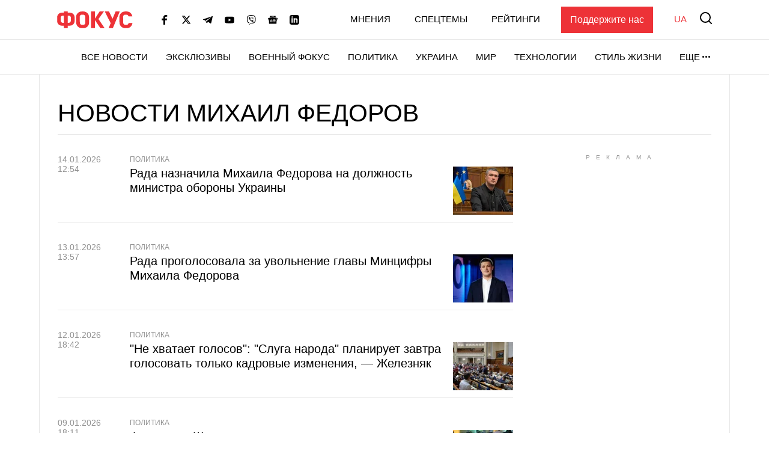

--- FILE ---
content_type: text/html; charset=UTF-8
request_url: https://focus.ua/tags/mikhail_fedorov
body_size: 21482
content:
<!DOCTYPE html>
<html class="no-js" lang="ru">
    <head>
    <script>
        window.dataLayer = window.dataLayer || [];

        function gtag(event, type) {
            if (type === 'article_view' && typeof zaraz === 'object' && typeof zaraz.spaPageview === 'function') {
                zaraz.spaPageview();
            }
        }
    </script>


    <meta charset="UTF-8">
    <meta http-equiv="x-ua-compatible" content="ie=edge">
    <meta name="viewport" content="width=device-width, initial-scale=1">
    <meta name="robots" content="max-image-preview:large">
    <meta name="google-site-verification" content="SxND8wOLh_Yc3-JNAmXjegyT_NNdQ_Rs_YbIylEf7NI">
<meta name="facebook-domain-verification" content="9nom3oxtc0wqz7ctb7elgdxyifmglf" />
<meta property="fb:app_id" content="2993351144275789" />

    <link rel="apple-touch-icon" sizes="180x180" href="/apple-touch-icon.png">
<link rel="icon" type="image/png" sizes="32x32" href="/favicon-32x32.png">
<link rel="icon" type="image/png" sizes="16x16" href="/favicon-16x16.png">
<link rel="shortcut icon" type="image/x-icon" href="/favicon.ico?v=2">
<link rel="manifest" href="/site.webmanifest">
<link rel="mask-icon" href="/safari-pinned-tab.svg" color="#ff0000">
<meta name="msapplication-TileColor" content="#ff0000">
<meta name="theme-color" content="#ffffff">
    <link rel="canonical" href="https://focus.ua/tags/mikhail_fedorov">
<title>Михаил федоров новости. Главные новости и публикации по теме михаил федоров на проекте Фокус.ua - Популярные теги - ФОКУС</title>
<meta name="description" content="Михаил федоров — читайте последние новости и публикации. Аналитические статьи по теме михаил федоров на проекте Фокус.ua. Популярные теги. ФОКУС">
<meta name="keywords" content="Михаил федоров, новости михаил федоров, последние новости михаил федоров">
<link rel="alternate" hreflang="ru" href="https://focus.ua/tags/mikhail_fedorov">
<link rel="alternate" hreflang="uk" href="https://focus.ua/uk/tags/mikhail_fedorov">
<link rel="alternate" hreflang="x-default" href="https://focus.ua/uk/tags/mikhail_fedorov">
<link rel="next" href="https://focus.ua/tags/mikhail_fedorov?page=2">
<meta property="og:type" content="website">
<meta property="og:site_name" content="ФОКУС">
<meta property="og:title" content="Михаил федоров новости. Главные новости и публикации по теме михаил федоров на проекте Фокус.ua - Популярные теги - ФОКУС">
<meta property="og:description" content="Михаил федоров — читайте последние новости и публикации. Аналитические статьи по теме михаил федоров на проекте Фокус.ua. Популярные теги. ФОКУС">
<meta property="og:image" content="https://focus.ua/static/build/img/og.9155635268.jpg">
<meta property="og:image:width" content="1200">
<meta property="og:image:height" content="630">
<meta property="og:image:type" content="image/jpeg">
<meta name="twitter:card" content="summary">
<meta name="twitter:site" content="@focusua">
<meta name="twitter:creator" content="@focusua">
<meta name="twitter:title" content="Михаил федоров новости. Главные новости и публикации по теме михаил федоров на проекте Фокус.ua - Популярные теги - ФОКУС">
<meta name="twitter:description" content="Михаил федоров — читайте последние новости и публикации. Аналитические статьи по теме михаил федоров на проекте Фокус.ua. Популярные теги. ФОКУС">
<meta name="twitter:image" content="https://focus.ua/static/build/img/og.9155635268.jpg">

    <link rel="alternate" type="application/rss+xml" title="ФОКУС" href="https://focus.ua/modules/rss.php"/>

    
    
    
    
    
    
    
    
    
    
    
    

    <link rel="preconnect" href="//static.cloudflareinsights.com" crossorigin>
    <link rel="preconnect" href="//ls.hit.gemius.pl" crossorigin>
    <link rel="preconnect" href="//stats.g.doubleclick.net" crossorigin>
    <link rel="preconnect" href="//c.hit.ua" crossorigin>
    <link rel="preconnect" href="//gaua.hit.gemius.pl" crossorigin>

    <link rel="dns-prefetch" href="//static.cloudflareinsights.com">
    <link rel="dns-prefetch" href="//stats.g.doubleclick.net" crossorigin>
    <link rel="dns-prefetch" href="//gaua.hit.gemius.pl">
    <link rel="dns-prefetch" href="//ls.hit.gemius.pl">

    
            <style>@media (min-width:768px){.c-heading{padding-top:30px;padding-bottom:30px}.c-heading__inner{display:flex;align-items:flex-end;justify-content:space-between}.c-heading__inner--collumn{display:block}}@media (min-width:1200px){.c-sizer{display:block;position:absolute;bottom:100%;left:0;right:0}.c-sizer .l-wrap{height:58px;background-color:#fff}.c-heading{padding:40px 0 30px}.c-heading__list{padding-bottom:8px}.l-home__top{grid-area:top}.l-home__top-banner{grid-area:adv1}.l-home__left{padding:0;grid-area:left;position:relative;background:0 0}.l-home__top-right{grid-area:adv}.l-home__right{grid-area:right;display:flex;flex-direction:column;margin:0!important}.l-home__main{grid-area:main}.l-home__secondary{grid-area:secondary}.l-home__bottom{grid-area:bottom}.l-home__recomendation{grid-area:recomendation}}.c-post-hero__body>*{grid-area:1/1/-1/-1}.c-feed__card-tooltip{position:relative;display:inline-block;border-radius:2px;padding:0 3px 2px;font-weight:700;font-size:1.6rem;text-transform:lowercase;line-height:1;white-space:nowrap;z-index:10}.c-feed__card-tooltip.t-primary{color:#fff;background:#ed3237}.c-title{margin-bottom:0;font-size:3.7rem;font-weight:400;text-transform:uppercase;line-height:1.2;font-family:sans-serif}@media (min-width:768px){.c-post__switch .c-post__media:first-child .c-post__media-wrap{grid-area:left}.c-post__switch .c-post__media:nth-child(2) .c-post__media-wrap{grid-area:right}.c-post__switch .c-post__media-caption{display:none;grid-area:bottom;overflow:hidden}.c-title{font-size:4.1rem}}@media (min-width:1660px){.c-title{font-size:4.5rem}}:root{--swiper-navigation-size:44px}.c-card-list{padding-bottom:10px;line-height:1.2;border-bottom:1px solid #e7e7e7}.c-card-list__article{display:inline-block;font-weight:700;color:#929292;font-size:1.2rem;line-height:1;text-transform:uppercase;padding:3px;background-color:#f4f4f5;margin-right:6px}.c-card-list__date{display:inline-flex;flex-shrink:0;color:#929292;font-size:1.4rem;font-weight:500}.c-card-list__date:after{content:"|";margin-left:8px;margin-right:8px}.c-card-list__description{margin-top:10px}.c-card-list__description p{margin-bottom:0}.c-card-list__category{display:inline-block;font-size:1.2rem;color:#929292;font-weight:500;text-transform:uppercase;align-self:center;flex-shrink:0;white-space:nowrap}.c-card-list__view{display:inline-flex;align-items:baseline;font-size:1.2rem;color:#929292;margin-left:6px}.c-card-list__view picture{align-self:center;display:block;position:relative;width:16px;height:10px;margin-right:4px}.c-card-list__view img{position:absolute;inset:0;width:100%;height:100%;-o-object-fit:contain;object-fit:contain}.c-card-list__main{display:flex;flex-wrap:wrap;align-items:flex-start}.c-card-list__preview{width:100px;flex-shrink:0;margin-top:7px;margin-left:15px}.c-card-list__picture:before{padding-bottom:80%}.c-card-list__title{flex-grow:1;width:calc(100% - 115px);margin-top:3px;margin-bottom:0;font-size:2rem;font-weight:500}.c-card-list__title--bold{font-weight:700}@media (max-width:767.98px){.c-card-list__wrap{margin-top:-2px}}@media (min-width:768px){.c-card-list{position:relative;padding-left:120px;padding-bottom:15px}.c-card-list--img{padding-right:120px}.c-card-list--img .c-card-list__main{min-height:100px}.c-card-list__date{position:absolute;top:3px;left:0;width:100px}.c-card-list__date:after{display:none}.c-card-list__main{display:block}.c-card-list__preview{position:absolute!important;top:23px;right:0;margin-top:0}.c-card-list__title{width:100%}}@media (min-width:1660px){.c-card-list{padding-left:170px}.c-card-list--img{padding-right:130px}.c-card-list__category,.c-card-list__view{font-size:1.4rem}.c-card-list__date{width:140px}.c-card-list__description{font-size:1.8rem}.c-card-list__title{font-size:2.8rem}}.d-none{display:none!important}@media (min-width:1200px){.d-xl-block{display:block!important}}.sr-only{position:absolute;width:1px;height:1px;padding:0;margin:-1px;overflow:hidden;clip:rect(0,0,0,0);white-space:nowrap;border:0}.mt-5{margin-top:30px!important}.mt-6{margin-top:40px!important}.text-center{text-align:center!important}.u-picture{display:block;position:relative;background-color:#f4f4f5;overflow:hidden}.u-picture:before{content:"";display:block}.u-picture img{position:absolute;top:0;left:0;width:100%;-o-object-fit:cover;object-fit:cover;height:100%}.u-unwrap{margin-left:-15px;margin-right:-15px}.u-lang{line-height:1;text-transform:uppercase;color:#ed3237;font-weight:500}@media (min-width:768px){.u-unwrap{margin-left:-30px;margin-right:-30px}}@media (min-width:1200px){.o-container{max-width:1150px;margin-left:auto;margin-right:auto;background-color:#fff;border-left:1px solid #e7e7e7;border-right:1px solid #e7e7e7}}.o-adds{display:flex;align-items:center;justify-content:center;flex-direction:column;position:relative;width:100%;margin-inline:auto;padding-top:20px!important;padding-bottom:20px!important}.o-adds:before{content:attr(data-ad-title);position:absolute;top:0;width:100%;margin:1px 0 7px;font-size:10px;font-weight:400;line-height:1.35;color:#999;text-align:center;text-transform:uppercase;letter-spacing:10px}*,:after,:before{box-sizing:border-box}html{font-family:sans-serif;line-height:1.15;-webkit-text-size-adjust:100%}article,header,main,nav{display:block}body{margin:0;font-family:-apple-system,BlinkMacSystemFont,Segoe UI,Roboto,Helvetica Neue,Ubuntu,Noto Sans,Arial,Liberation Sans,Cantarell,sans-serif;font-size:1.6rem;font-weight:400;line-height:1.5;color:#000;text-align:left}h1,h3{margin-top:0;margin-bottom:.5rem}p{margin-top:0;margin-bottom:25px}ul{margin-bottom:1rem}ul{margin-top:0}ul ul{margin-bottom:0}a{color:#000;background-color:transparent}a{text-decoration:none}img{border-style:none}img,svg{vertical-align:middle}svg{overflow:hidden}button{border-radius:0}button,input{margin:0;font-family:inherit;font-size:inherit;line-height:inherit}button,input{overflow:visible}button{text-transform:none}[type=button],[type=submit],button{-webkit-appearance:button}[type=button]::-moz-focus-inner,[type=submit]::-moz-focus-inner,button::-moz-focus-inner{padding:0;border-style:none}::-webkit-file-upload-button{font:inherit;-webkit-appearance:button}h1,h3{margin-bottom:.5rem;font-weight:700;line-height:1.2}h1{font-size:3.6rem}h3{font-size:2.4rem}.btn{display:inline-block;font-weight:700;color:#000;text-align:center;vertical-align:middle;background-color:transparent;border:1px solid transparent;padding:6px 45px;font-size:1.8rem;line-height:2;border-radius:0}.btn{display:inline-flex;justify-content:center;align-items:center;text-transform:uppercase;box-shadow:none!important}.btn-load{min-width:280px}.btn-accent{color:#fff;background-color:#ed3237;border-color:#ed3237}.btn-normal{text-transform:none}:focus{outline:0!important}html{font-size:10px}body{background-color:#fff;fill:#000;-webkit-font-smoothing:antialiased;-moz-osx-font-smoothing:grayscale}main{position:relative}picture{display:block}img,picture{max-width:100%}img{height:auto}.o-block__inner{padding-top:40px;padding-bottom:40px}.c-sizer{display:none}.c-heading{padding-top:20px;padding-bottom:20px}.c-heading__inner{line-height:1.2}.c-heading__list{display:flex;flex-wrap:wrap;margin-top:5px;border-bottom:1px solid #e7e7e7;padding-left:0;margin-bottom:0;list-style:none}.c-heading__list-item{margin:0 10px 7px 0;line-height:1;font-weight:500}.c-r{text-align:center}@media (min-width:768px){.o-block__inner{padding-top:50px;padding-bottom:50px}.c-heading{padding-top:30px;padding-bottom:30px}.c-heading__inner{display:flex;align-items:flex-end;justify-content:space-between}.c-heading__inner--collumn{display:block}}@media (min-width:1200px){.o-block__inner{background-color:#fff}.c-sizer{display:block;position:absolute;bottom:100%;left:0;right:0}.c-sizer .l-wrap{height:58px;background-color:#fff}.c-heading{padding:40px 0 30px}.c-heading__list{padding-bottom:8px}}@media (min-width:1660px){.o-container{max-width:1430px}.c-heading__list{font-size:2rem}}.c-banner{flex-shrink:0;position:sticky;top:0;z-index:210}.c-banner__backdrop{position:fixed;top:0;left:0;right:0;bottom:0;background-color:hsla(0,0%,100%,.7);opacity:0;visibility:hidden}.c-banner__burger{display:flex;flex-direction:column;padding:7px 4px;margin-left:-4px;margin-right:10px;background:0 0;border:none;flex-shrink:0;filter:brightness(0)}.c-banner__burger span{height:3px;width:26px;background-color:#ed3237;transform-origin:center}.c-banner__burger span:not(:last-child){margin-bottom:5px}.c-banner__support{display:none;margin-left:50px;padding:10px 15px;background-color:#ed3237;color:#fff;font-weight:500}.c-banner__lang{margin-left:auto;margin-right:10px;font-size:2rem}.c-banner__logo{flex-shrink:0}.c-banner__nav,.c-banner__top{background-color:#fff}.c-banner__nav,.c-banner__secondary{display:none}.c-banner__search{flex-shrink:0;margin-right:-4px;padding:4px;background:0 0;border:none;filter:brightness(0)}.c-banner__search svg{display:block;fill:#ed3237;width:26px;height:26px}.c-banner__top{position:relative;z-index:1}.c-banner__top-inner{display:flex;align-items:center;height:65px}.c-banner__socials{display:none}.c-sidebar{display:flex;flex-direction:column;position:fixed;top:65px;left:0;bottom:0;width:330px;max-width:100%;padding:0 15px;background-color:#fff;overflow-y:auto;transform:translateX(-100%)}.c-sidebar:after,.c-sidebar:before{content:"";display:block;flex-shrink:0;height:20px}.c-sidebar__group{margin-bottom:30px}.c-sidebar__group-title{margin-bottom:10px;font-size:1.4rem;color:#929292;font-weight:700;text-transform:uppercase}.c-sidebar__lang{display:none}.c-sidebar__list{padding-left:0;margin-bottom:0;list-style:none}.c-sidebar__list-item:not(:last-child){margin-bottom:10px}.c-sidebar__list-link{display:inline-block;font-size:2rem;text-transform:uppercase;font-weight:700;line-height:1}.c-sidebar__support{padding:20px 15px;border-top:1px solid #e7e7e7;border-bottom:1px solid #e7e7e7}.c-sidebar__support-link{display:block;width:100%;padding:10px 15px;background-color:#ed3237;color:#fff;font-weight:500;text-align:center}.c-sidebar__socials{margin-top:14px}.c-sidebar__socials-text{font-weight:700;font-size:12px;line-height:22px;text-align:center;color:#929292;margin-bottom:10px}.c-sidebar__socials-list{list-style:none;display:flex;justify-content:center;gap:10px 6px;flex-wrap:wrap;padding:0;margin:0}.c-sidebar__socials-item{filter:brightness(0)}.c-sidebar__socials-item svg{width:18px;height:18px}.c-sidebar__socials-link{width:48px;height:48px;display:inline-flex;align-items:center;justify-content:center}@media (min-width:768px){.c-banner__socials{display:flex;align-items:center;padding:0;list-style-type:none;margin-bottom:0;margin-left:15px;margin-right:15px;flex-wrap:wrap}.c-banner__socials-link{padding:10px;filter:brightness(0)}.c-banner__socials svg{height:-webkit-fit-content;height:-moz-fit-content;height:fit-content;width:16px;max-height:16px}.c-banner__socials .c-banner__dropdown{visibility:visible;height:38px}.c-banner__socials .c-banner__dropdown-btn{height:100%}.c-banner__socials .c-banner__dropdown-list{display:flex;flex-direction:column;padding:2px;list-style-type:none;right:-50%}.c-banner__socials .c-banner__dropdown-list .c-banner__socials-link{height:36px;display:flex}.c-banner__socials .desktop-visible,.c-banner__socials .lg-visible,.c-banner__socials .xlg-visible{display:none}.c-banner__dropdown{display:flex;visibility:hidden;position:relative;align-items:center}.is-show .c-banner__dropdown{visibility:visible}.c-banner__dropdown-list{padding:15px 35px 20px 20px;box-shadow:0 7px 10px rgba(0,0,0,.17);background-color:#fff;opacity:0;visibility:hidden;position:absolute;top:100%;right:0}.c-banner__dropdown-btn{display:flex;align-items:center;text-transform:uppercase;font-weight:500;font-size:1.5rem;background-color:unset;border:unset;line-height:57px;padding:0}.c-banner__dropdown-btn:after{content:"";width:13px;height:3px;background-repeat:no-repeat;background-size:contain;background-position:50%;display:inline-block;padding:0 10px;filter:brightness(0)}.c-banner__backdrop,.c-banner__burger{display:none}.c-banner__lang{margin-left:15px;margin-right:0;flex-shrink:0;font-size:1.5rem}.c-banner__nav{display:block;border-top:1px solid #e7e7e7;will-change:transform}.c-banner__nav-inner{display:flex;justify-content:end;height:57px}.c-banner__nav .l-wrap{position:relative}.c-banner__nav .l-wrap:after,.c-banner__nav .l-wrap:before{content:"";display:block;position:absolute;top:0;bottom:0;width:30px;z-index:2}.c-banner__nav .l-wrap:before{left:0;background-image:linear-gradient(90deg,#fff 0,hsla(0,0%,100%,0));background-repeat:repeat-x}.c-banner__nav .l-wrap:after{right:0;background-image:linear-gradient(90deg,hsla(0,0%,100%,0) 0,#fff);background-repeat:repeat-x}.c-banner__primary,.c-banner__secondary{display:flex;align-items:center}.c-banner__primary-item,.c-banner__secondary-item{line-height:1}.c-banner__primary-link,.c-banner__secondary-link{display:block;text-transform:uppercase;font-weight:500;font-size:1.5rem}.c-banner__primary{display:flex;visibility:hidden;padding-left:0;margin-bottom:0;list-style:none;overflow:hidden;flex-wrap:wrap;justify-content:flex-end}.c-banner__primary-item{width:auto;flex-shrink:0;padding-right:30px}.c-banner__primary>.c-banner__primary-item{line-height:57px}.is-show .c-banner__primary{visibility:visible}.c-banner__secondary{display:flex;align-items:center;justify-content:flex-end;padding-left:0;margin-bottom:0;list-style:none;flex-grow:1}.c-banner__secondary-item:not(:last-child){margin-right:20px}.c-banner__search{margin:-2px -7px 0 15px;padding:7px}.c-banner__search svg{width:20px;height:20px}.c-banner__support{display:block}.c-sidebar{display:none}.c-footer__social-text{display:none}}@media (min-width:992px){.c-banner__socials{margin-left:35px}.c-banner__socials .lg-visible{display:inline-block}.c-banner__socials .lg-hidden{display:none!important}}@media (min-width:1100px){.c-banner__socials .xlg-visible{display:inline-block}.c-banner__socials .xlg-hidden{display:none!important}}@media (min-width:1200px){.c-banner__lang,.c-banner__secondary{margin-top:-2px}.c-banner__lang{margin-left:35px}.c-banner__nav{border-bottom:1px solid #e7e7e7}.c-banner__secondary-item:not(:last-child){margin-right:40px}.c-banner__search{margin-top:-5px}}@media (min-width:1660px){.c-banner__socials-dropdown{display:none}.c-banner__socials .desktop-visible{display:inline-block}}@media (max-width:1339.98px){.c-banner__support{margin-left:35px}}@media (max-width:991.98px){.c-banner__support{margin-left:10px}.c-banner__secondary-item:not(:last-child){margin-right:15px}}.c-footer__social-text{margin-top:15px;text-align:center;border-top:1px solid #e7e7e7;padding-top:22px;font-weight:700;font-size:12px;line-height:22px;color:#929292;margin-bottom:10px}.c-search{display:flex;align-items:center;position:fixed;top:0;left:0;right:0;bottom:0;padding:70px 15px;background-color:rgba(244,244,245,.97);opacity:0;visibility:hidden;z-index:1}.c-search__close{position:absolute;top:12px;right:8px;padding:7px;background:0 0;border:none;opacity:.35}.c-search__close svg{width:20px;height:20px}.c-search__form{position:relative;flex-grow:1;max-width:970px;margin:0 auto}.c-search__input{display:block;width:100%;padding:20px 70px 20px 25px;font-size:2.2rem;font-weight:500;border:none;background-color:#fff;box-shadow:0 0 15px rgba(0,0,0,.1)}.c-search__input::-moz-placeholder{color:#929292;opacity:1}.c-search__input:-ms-input-placeholder{color:#929292;opacity:1}.c-search__logo{display:block;position:absolute;top:18px;left:50%;transform:translateX(-50%)}.c-search__submit{position:absolute;top:50%;right:25px;padding:0;background:0 0;border:none;transform:translateY(-50%)}.c-search__submit svg{width:26px;height:26px;fill:#ed3237}@media (min-width:768px){.c-search{padding:130px 30px}.c-search__close{top:48px;right:23px}.c-search__logo{top:50px}.c-search__logo img{width:166px;height:36px}}@media (min-width:1200px){.c-search__close{right:48px}.c-search__input{padding:27px 105px 27px 35px;font-size:3rem}.c-search__submit{right:35px}.c-search__submit svg{width:42px;height:42px}}body{display:flex;flex-direction:column;min-height:100vh}main{flex-grow:1}.l-layout__sidebar{margin-top:40px}.l-list{padding-left:0;margin-bottom:-30px;list-style:none}.l-list__item{padding-bottom:30px}.l-wrap{padding-left:15px;padding-right:15px;margin-left:auto;margin-right:auto;max-width:414px}.l-wrap--fluid{max-width:none}.o-block.t-border--top{border-top:1px solid #e7e7e7}@media (min-width:768px){.l-list{display:flex;flex-wrap:wrap;margin-left:-15px;margin-right:-15px}.l-list__item{display:flex;width:50%;padding-left:15px;padding-right:15px}.l-list__item>*{flex-grow:1}.l-list__item--lg{width:100%}.l-wrap{padding-left:30px;padding-right:30px;max-width:730px}.l-wrap--fluid{max-width:none}}@media (min-width:1200px){.l-layout{display:flex;margin-left:-15px;margin-right:-15px}.l-layout__main{min-width:0;padding-left:15px;padding-right:15px;width:75%}.l-layout__sidebar{flex-shrink:0;position:relative;margin-top:0;padding-left:15px;padding-right:15px;width:25%}.l-layout--static .l-layout__sidebar{width:330px}.l-layout--static .l-layout__main{width:calc(100% - 330px)}.l-wrap{max-width:1150px}}@media (min-width:1660px){.l-wrap{max-width:1430px}}</style>    
    <script>
        window.App = {"baseUrl":"https:\/\/focus.ua","staticUrl":"https:\/\/focus.ua\/static\/","cdn":"https:\/\/focus.ua\/static\/build\/pub\/js\/","csrfToken":null,"facebookAppId":"2993351144275789","recaptchaSiteId":"6Ldw2OQZAAAAAG2F_zkC21xS72jHGBOSrPfx2EvY","preload":null,"fingerprintLocalFirst":true,"adEnabled":true,"currentLanguage":"ru","cats":"https:\/\/focus.ua\/ajax\/3266843391d484320a187782e5d27bfd","spriteSvgPath":"https:\/\/focus.ua\/static\/build\/img\/sprites\/sprite.67d6ca8dfe.svg"};

        window.App.isCssLoaded = false;
        window.App.callbacks = [];

        window.App.performCallbacks = function () {
            window.App.callbacks.forEach(callback => {
                setTimeout(() => {
                        callback()
                }, 0);

            });
        };

        window.App.pushCallback = function (callback) {
            if (window.App.isCssLoaded) {
                callback();
                return;
            }

            window.App.callbacks.push(callback);
        };

        function onCssLoad(element = null, loadedStyle = null) {
            const callbackRunner = () => {
                const index = window.App.allStyles.indexOf(loadedStyle);
                window.App.allStyles.splice(index, 1);

                if (!window.App.allStyles.length) {
                    window.App.isCssLoaded = true;
                    window.App.performCallbacks();
                }
            }

            if (window.requestIdleCallback) {
                requestIdleCallback(callbackRunner)
            } else {
                callbackRunner()
            }
        }

        window.App.allStyles = ["13-list"]
    </script>

                        <link
                rel="preload"
                href="https://focus.ua/static/build/pub/css/13-list.a4c6335d6e.css"
                as="style"
                onload="this.onload=null;this.rel='stylesheet';onCssLoad(this, '13-list')"
            >
            <noscript>
                <link
                    rel="stylesheet"
                    href="https://focus.ua/static/build/pub/css/13-list.a4c6335d6e.css"
                >
            </noscript>
            
    <script>
    !function (e, n, t) { function r(e, n) { return typeof e === n } function o() { var e, n, t, o, s, i, l; for (var a in S) if (S.hasOwnProperty(a)) { if (e = [], n = S[a], n.name && (e.push(n.name.toLowerCase()), n.options && n.options.aliases && n.options.aliases.length)) for (t = 0; t < n.options.aliases.length; t++)e.push(n.options.aliases[t].toLowerCase()); for (o = r(n.fn, "function") ? n.fn() : n.fn, s = 0; s < e.length; s++)i = e[s], l = i.split("."), 1 === l.length ? Modernizr[l[0]] = o : (!Modernizr[l[0]] || Modernizr[l[0]] instanceof Boolean || (Modernizr[l[0]] = new Boolean(Modernizr[l[0]])), Modernizr[l[0]][l[1]] = o), C.push((o ? "" : "no-") + l.join("-")) } } function s(e) { var n = x.className, t = Modernizr._config.classPrefix || ""; if (b && (n = n.baseVal), Modernizr._config.enableJSClass) { var r = new RegExp("(^|\\s)" + t + "no-js(\\s|$)"); n = n.replace(r, "$1" + t + "js$2") } Modernizr._config.enableClasses && (n += " " + t + e.join(" " + t), b ? x.className.baseVal = n : x.className = n) } function i(e, n) { return !!~("" + e).indexOf(n) } function l() { return "function" != typeof n.createElement ? n.createElement(arguments[0]) : b ? n.createElementNS.call(n, "http://www.w3.org/2000/svg", arguments[0]) : n.createElement.apply(n, arguments) } function a(e) { return e.replace(/([a-z])-([a-z])/g, function (e, n, t) { return n + t.toUpperCase() }).replace(/^-/, "") } function u() { var e = n.body; return e || (e = l(b ? "svg" : "body"), e.fake = !0), e } function f(e, t, r, o) { var s, i, a, f, c = "modernizr", p = l("div"), d = u(); if (parseInt(r, 10)) for (; r--;)a = l("div"), a.id = o ? o[r] : c + (r + 1), p.appendChild(a); return s = l("style"), s.type = "text/css", s.id = "s" + c, (d.fake ? d : p).appendChild(s), d.appendChild(p), s.styleSheet ? s.styleSheet.cssText = e : s.appendChild(n.createTextNode(e)), p.id = c, d.fake && (d.style.background = "", d.style.overflow = "hidden", f = x.style.overflow, x.style.overflow = "hidden", x.appendChild(d)), i = t(p, e), d.fake ? (d.parentNode.removeChild(d), x.style.overflow = f, x.offsetHeight) : p.parentNode.removeChild(p), !!i } function c(e, n) { return function () { return e.apply(n, arguments) } } function p(e, n, t) { var o; for (var s in e) if (e[s] in n) return t === !1 ? e[s] : (o = n[e[s]], r(o, "function") ? c(o, t || n) : o); return !1 } function d(e) { return e.replace(/([A-Z])/g, function (e, n) { return "-" + n.toLowerCase() }).replace(/^ms-/, "-ms-") } function m(n, t, r) { var o; if ("getComputedStyle" in e) { o = getComputedStyle.call(e, n, t); var s = e.console; if (null !== o) r && (o = o.getPropertyValue(r)); else if (s) { var i = s.error ? "error" : "log"; s[i].call(s, "getComputedStyle returning null, its possible modernizr test results are inaccurate") } } else o = !t && n.currentStyle && n.currentStyle[r]; return o } function h(n, r) { var o = n.length; if ("CSS" in e && "supports" in e.CSS) { for (; o--;)if (e.CSS.supports(d(n[o]), r)) return !0; return !1 } if ("CSSSupportsRule" in e) { for (var s = []; o--;)s.push("(" + d(n[o]) + ":" + r + ")"); return s = s.join(" or "), f("@supports (" + s + ") { #modernizr { position: absolute; } }", function (e) { return "absolute" == m(e, null, "position") }) } return t } function v(e, n, o, s) { function u() { c && (delete N.style, delete N.modElem) } if (s = r(s, "undefined") ? !1 : s, !r(o, "undefined")) { var f = h(e, o); if (!r(f, "undefined")) return f } for (var c, p, d, m, v, y = ["modernizr", "tspan", "samp"]; !N.style && y.length;)c = !0, N.modElem = l(y.shift()), N.style = N.modElem.style; for (d = e.length, p = 0; d > p; p++)if (m = e[p], v = N.style[m], i(m, "-") && (m = a(m)), N.style[m] !== t) { if (s || r(o, "undefined")) return u(), "pfx" == n ? m : !0; try { N.style[m] = o } catch (g) { } if (N.style[m] != v) return u(), "pfx" == n ? m : !0 } return u(), !1 } function y(e, n, t, o, s) { var i = e.charAt(0).toUpperCase() + e.slice(1), l = (e + " " + T.join(i + " ") + i).split(" "); return r(n, "string") || r(n, "undefined") ? v(l, n, o, s) : (l = (e + " " + P.join(i + " ") + i).split(" "), p(l, n, t)) } function g(e, n, r) { return y(e, t, t, n, r) } var C = [], S = [], w = { _version: "3.6.0", _config: { classPrefix: "", enableClasses: !0, enableJSClass: !0, usePrefixes: !0 }, _q: [], on: function (e, n) { var t = this; setTimeout(function () { n(t[e]) }, 0) }, addTest: function (e, n, t) { S.push({ name: e, fn: n, options: t }) }, addAsyncTest: function (e) { S.push({ name: null, fn: e }) } }, Modernizr = function () { }; Modernizr.prototype = w, Modernizr = new Modernizr; var _ = w._config.usePrefixes ? " -webkit- -moz- -o- -ms- ".split(" ") : ["", ""]; w._prefixes = _; var x = n.documentElement, b = "svg" === x.nodeName.toLowerCase(), z = "Moz O ms Webkit", P = w._config.usePrefixes ? z.toLowerCase().split(" ") : []; w._domPrefixes = P; var T = w._config.usePrefixes ? z.split(" ") : []; w._cssomPrefixes = T; var E = w.testStyles = f, j = { elem: l("modernizr") }; Modernizr._q.push(function () { delete j.elem }); var N = { style: j.elem.style }; Modernizr._q.unshift(function () { delete N.style }), Modernizr.addTest("touchevents", function () { var t; if ("ontouchstart" in e || e.DocumentTouch && n instanceof DocumentTouch) t = !0; else { var r = ["@media (", _.join("touch-enabled),("), "heartz", ")", "{#modernizr{top:9px;position:absolute}}"].join(""); E(r, function (e) { t = 9 === e.offsetTop }) } return t }); w.testProp = function (e, n, r) { return v([e], t, n, r) }; w.testAllProps = y, w.testAllProps = g, o(), s(C), delete w.addTest, delete w.addAsyncTest; for (var k = 0; k < Modernizr._q.length; k++)Modernizr._q[k](); e.Modernizr = Modernizr }(window, document);
</script>

    <script type="application/ld+json">{"@context":"https://schema.org","@type":"Organization","@id":"https://focus.ua/ru/#organization","name":"ФОКУС","legalName":"ТОВ ФОКУС МЕДИА","url":"https://focus.ua/ru","sameAs":["https://www.facebook.com/focus.ua","https://x.com/focusua","https://t.me/FastFocus","https://www.youtube.com/@FocusUaOfficial","https://invite.viber.com/?g2=AQAL7s5WNlV1MVKCYrubZAcgUqQ6Ne4rTGgBz3fOKEb2u9sB5YR7hxQXixdiUoVW","https://www.linkedin.com/company/focus-ua"],"foundingDate":2006,"logo":{"@type":"ImageObject","url":"https://focus.ua/static/build/img/logo2.d8651fb1e4.png","width":574,"height":128},"address":{"@type":"PostalAddress","streetAddress":"бульвар Лесі Українки 26","addressLocality":"Київ","postalCode":"01133","addressCountry":"UA"},"contactPoint":{"@type":"ContactPoint","email":"info@focus.ua","telephone":"+38-044-207-45-54","contactType":"headquarters","areaServed":"UA","availableLanguage":["ru-UA","uk-UA"]}}</script>
<script type="application/ld+json">{"@context":"https://schema.org","@type":"NewsMediaOrganization","@id":"https://focus.ua/ru/#publisher","name":"ФОКУС","legalName":"ТОВ ФОКУС МЕДИА","url":"https://focus.ua/ru","sameAs":["https://www.facebook.com/focus.ua","https://x.com/focusua","https://t.me/FastFocus","https://www.youtube.com/@FocusUaOfficial","https://invite.viber.com/?g2=AQAL7s5WNlV1MVKCYrubZAcgUqQ6Ne4rTGgBz3fOKEb2u9sB5YR7hxQXixdiUoVW","https://www.linkedin.com/company/focus-ua"],"foundingDate":2006,"logo":{"@type":"ImageObject","url":"https://focus.ua/static/build/img/logo2.d8651fb1e4.png","width":574,"height":128},"address":{"@type":"PostalAddress","streetAddress":"бульвар Лесі Українки 26","addressLocality":"Київ","postalCode":"01133","addressCountry":"UA"},"contactPoint":{"@type":"ContactPoint","email":"info@focus.ua","telephone":"+38-044-207-45-54","contactType":"headquarters","areaServed":"UA","availableLanguage":["ru-UA","uk-UA"]},"publishingPrinciples":"https://focus.ua/redakcionnaya-politika","masthead":"https://focus.ua/redakcionnaya-politika","missionCoveragePrioritiesPolicy":"https://focus.ua/redakcionnaya-politika","ethicsPolicy":"https://focus.ua/redakcionnaya-politika","diversityPolicy":"https://focus.ua/redakcionnaya-politika","correctionsPolicy":"https://focus.ua/redakcionnaya-politika","unnamedSourcesPolicy":"https://focus.ua/redakcionnaya-politika","actionableFeedbackPolicy":"https://focus.ua/redakcionnaya-politika","verificationFactCheckingPolicy":"https://focus.ua/redakcionnaya-politika"}</script>
<script type="application/ld+json">{"@context":"https://schema.org","@type":"WebPage","name":"ФОКУС","description":"Михаил федоров — читайте последние новости и публикации. Аналитические статьи по теме михаил федоров на проекте Фокус.ua. Популярные теги. ФОКУС","inLanguage":"ru","isPartOf":{"@id":"https://focus.ua/ru/#website"},"datePublished":"2026-01-20T08:39:47+02:00","dateModified":"2026-01-20T08:39:47+02:00","keywords":["Михаил федоров","новости михаил федоров","последние новости михаил федоров"]}</script>
<script type="application/ld+json">{"@context":"https://schema.org","@type":"WebSite","@id":"https://focus.ua/ru/#website","name":"ФОКУС","url":"https://focus.ua/ru","inLanguage":"ru","potentialAction":{"@type":"SearchAction","target":{"@type":"EntryPoint","urlTemplate":"https://focus.ua/search?q={search_term_string}"},"query-input":"required name=search_term_string"}}</script>

    <script>
        window.__preload = {"store":{"i18n":{"\u041e\u0442\u0434\u0430\u0442\u044c \u0433\u043e\u043b\u043e\u0441":"\u041e\u0442\u0434\u0430\u0442\u044c \u0433\u043e\u043b\u043e\u0441","\u0420\u0435\u0439\u0442\u0438\u043d\u0433":"\u0420\u0435\u0439\u0442\u0438\u043d\u0433","\u0414\u043e\u0432\u0435\u0440\u0438\u0435":"\u0414\u043e\u0432\u0435\u0440\u0438\u0435","\u0414\u043e\u0432\u0435\u0440\u044f\u044e":"\u0414\u043e\u0432\u0435\u0440\u044f\u044e","\u041d\u0435 \u0434\u043e\u0432\u0435\u0440\u044f\u044e":"\u041d\u0435 \u0434\u043e\u0432\u0435\u0440\u044f\u044e","\u0421\u043f\u0430\u0441\u0438\u0431\u043e \u0437\u0430 \u0432\u0430\u0448 \u0433\u043e\u043b\u043e\u0441":"\u0421\u043f\u0430\u0441\u0438\u0431\u043e \u0437\u0430 \u0432\u0430\u0448 \u0433\u043e\u043b\u043e\u0441","\u0413\u043e\u043b\u043e\u0441\u043e\u0432\u0430\u0442\u044c":"\u0413\u043e\u043b\u043e\u0441\u043e\u0432\u0430\u0442\u044c","\u041f\u0440\u043e\u0433\u043e\u043b\u043e\u0441\u043e\u0432\u0430\u043d\u043e":"\u041f\u0440\u043e\u0433\u043e\u043b\u043e\u0441\u043e\u0432\u0430\u043d\u043e","\u041a\u0430\u0442\u0435\u0433\u043e\u0440\u0438\u044f":"\u041a\u0430\u0442\u0435\u0433\u043e\u0440\u0438\u044f","\u0427\u0442\u043e\u0431\u044b \u043f\u0440\u043e\u0433\u043e\u043b\u043e\u0441\u043e\u0432\u0430\u0442\u044c \u043f\u0435\u0440\u0435\u0439\u0434\u0438\u0442\u0435 \u043d\u0430 \u0441\u0442\u0440\u0430\u043d\u0438\u0446\u0443 \u043d\u043e\u043c\u0438\u043d\u0430\u043d\u0442\u0430":"\u0427\u0442\u043e\u0431\u044b \u043f\u0440\u043e\u0433\u043e\u043b\u043e\u0441\u043e\u0432\u0430\u0442\u044c \u043f\u0435\u0440\u0435\u0439\u0434\u0438\u0442\u0435 \u043d\u0430 \u0441\u0442\u0440\u0430\u043d\u0438\u0446\u0443 \u043d\u043e\u043c\u0438\u043d\u0430\u043d\u0442\u0430"}},"forms":[],"meta":[]}
    </script>

    
    <!-- googletagservices -->
<script type="text/init-blocked">!(function () { window.googletag = window.googletag || {}; window.vmpbjs = window.vmpbjs || {}; window.vpb = window.vpb || {}; vpb.cmd = vpb.cmd || []; vpb.st=Date.now();  vpb.fastLoad = true; googletag.cmd = googletag.cmd || []; vmpbjs.cmd = vmpbjs.cmd || []; var cmds = []; try{ cmds = googletag.cmd.slice(0); googletag.cmd.length = 0; }catch(e){} var ready = false; function exec(cb) { return cb.call(googletag); } var overriden = false; googletag.cmd.push(function () { overriden = true; googletag.cmd.unshift = function (cb) { if (ready) { return exec(cb); } cmds.unshift(cb); if (cb._startgpt) { ready = true; for (var k = 0; k < cmds.length; k++) { exec(cmds[k]); } } }; googletag.cmd.push = function (cb) { if (ready) { return exec(cb); } cmds.push(cb); }; }); if(!overriden){ googletag.cmd.push = function (cb) { cmds.push(cb); }; googletag.cmd.unshift = function (cb) { cmds.unshift(cb); if (cb._startgpt) { ready = true; if (googletag.apiReady) { cmds.forEach(function (cb) { googletag.cmd.push(cb); }); } else { googletag.cmd = cmds; } } }; } var dayMs = 36e5, cb = Math.floor(Date.now()*Math.random()), vpbSrc = '//player.adtcdn.com/prebidlink/' + cb + '/wrapper_hb_299755_18485.js', pbSrc = vpbSrc.replace('wrapper_hb', 'hb'), gptSrc = '//securepubads.g.doubleclick.net/tag/js/gpt.js', c = document.head || document.body || document.documentElement; function loadScript(src, cb) { var s = document.createElement('script'); s.src = src; s.defer=false; c.appendChild(s); s.onload = cb; s.onerror = function(){ var fn = function(){}; fn._startgpt = true; googletag.cmd.unshift(fn); }; return s; } loadScript(pbSrc); loadScript(vpbSrc); })() </script>
<!-- End googletagservices -->
    <script src="https://jsc.idealmedia.io/site/465294.js" async></script>    <link rel="preconnect" href="https://get.optad360.io">
    <script async src="//get.optad360.io/sf/6ed546b0-39cb-4c96-b2f0-6e34dac6349b/plugin.min.js"></script>
    
    
    
    
    <style>
    .o-adds { box-sizing: content-box }
    .u-mb-10 { margin-bottom: 10px; }
    .u-mb-20 { margin-bottom: 20px; }
    .u-mb-25 { margin-bottom: 25px; }
    .u-mb-30 { margin-bottom: 30px; }
    .u-mb-35 { margin-bottom: 35px; }

    [class^="u-sm-h"] > *,
    [class^="u-m-h"] > *,
    [class^="u-t-h"] > *,
    [class^="u-d-h"] > * {
        margin-inline: auto;
    }

    .u-full-width > * {
        margin-inline: initial;
        width: 100%;
    }

    @media ( max-width: 480px ) {
        .u-sm-h-600 { min-height: 600px; }
    }

    @media ( max-width: 480px ) {
        .u-sm-h-500 { min-height: 500px; }
    }

    @media ( max-width: 767px ) {
        .u-m-h-200 { min-height: 200px; }
        .u-m-h-250 { min-height: 250px; }
        .u-m-h-280 { min-height: 280px; }
        .u-m-h-285 { min-height: 285px; }
        .u-m-h-300 { min-height: 300px; }
        .u-m-h-600 { min-height: 600px; }
        .u-m-h-615 { min-height: 615px; }
    }

    @media ( min-width: 768px ) and ( max-width: 1199px ) {
        .u-t-h-200 { min-height: 200px; }
        .u-t-h-250 { min-height: 250px; }
        .u-t-h-280 { min-height: 280px; }
        .u-t-h-285 { min-height: 285px; }
        .u-t-h-300 { min-height: 300px; }
        .u-t-h-600 { min-height: 600px; }
        .u-t-h-615 { min-height: 615px; }
    }

    @media ( min-width: 1200px ) {
        .u-d-h-200 { min-height: 200px; }
        .u-d-h-250 { min-height: 250px; }
        .u-d-h-280 { min-height: 280px; }
        .u-d-h-285 { min-height: 285px; }
        .u-d-h-300 { min-height: 300px; }
        .u-d-h-600 { min-height: 600px; }
        .u-d-h-615 { min-height: 615px; }
    }
</style>
    <script>
    (function() {
        var ljs = function(url) {
            var script = document.createElement('script');
            document.head.appendChild(script);
            script.async = true;
            script.src = url;
        };

        var el = function() {
            document.removeEventListener('scroll', el, true);

            ljs('https://securepubads.g.doubleclick.net/tag/js/gpt.js');
            ljs('https://cdn.membrana.media/foc/ym.js');

            window.notsyCmd = window.notsyCmd || [];
            window.notsyCmd.push(function () {
                window.notsyInit({
                    pageVersionAutodetect: true,
                    targeting: [
                        ['language', window.App.currentLanguage],
                                            ],

                });
            });
        };

        document.addEventListener('scroll', el, true);
    })();
</script>

<style>
    .nts-video {height: calc((100vw - 30px) / 16 * 9); max-height: 360px; margin-top: 10px}

    @media (max-width: 480px) {
        .nts-video {height: calc(100vw / 16 * 9)}
    }

    @media (max-width: 959px) {
        .nts-ad[data-ym-ad="FOC_SBR_2"], .nts-ad[data-ym-ad="FOC_SBR_3"] {display: none}
    }

    .nts-video-wrapper {padding-top: 10px; padding-bottom: 20px}
    .nts-video-label {font-size: 12px; font-family: "Helvetica Neue", Arial, sans-serif; line-height: 12px; text-transform: uppercase; color: #999; text-align: center}

    .nts-ad {display: flex; flex-direction: column; align-items: center; justify-content: center}
    .nts-ad-h280 {min-height: 280px; clear: both}
    .nts-ad-h300-w300 {min-height: 300px; min-width: 300px}
    .nts-ad-h250 {min-height: 250px}
    .nts-ad-h600 {min-height: 665px;justify-content: flex-start;}
</style>

            <script src="https://cdn.gravitec.net/storage/64eabab34e97249aa5f582cd645270cd/client.js" async></script>
    <script data-cfasync="false" nonce="e3a31804-fc08-469d-bb8f-c9bce7fb6d93">try{(function(w,d){!function(j,k,l,m){if(j.zaraz)console.error("zaraz is loaded twice");else{j[l]=j[l]||{};j[l].executed=[];j.zaraz={deferred:[],listeners:[]};j.zaraz._v="5874";j.zaraz._n="e3a31804-fc08-469d-bb8f-c9bce7fb6d93";j.zaraz.q=[];j.zaraz._f=function(n){return async function(){var o=Array.prototype.slice.call(arguments);j.zaraz.q.push({m:n,a:o})}};for(const p of["track","set","debug"])j.zaraz[p]=j.zaraz._f(p);j.zaraz.init=()=>{var q=k.getElementsByTagName(m)[0],r=k.createElement(m),s=k.getElementsByTagName("title")[0];s&&(j[l].t=k.getElementsByTagName("title")[0].text);j[l].x=Math.random();j[l].w=j.screen.width;j[l].h=j.screen.height;j[l].j=j.innerHeight;j[l].e=j.innerWidth;j[l].l=j.location.href;j[l].r=k.referrer;j[l].k=j.screen.colorDepth;j[l].n=k.characterSet;j[l].o=(new Date).getTimezoneOffset();if(j.dataLayer)for(const t of Object.entries(Object.entries(dataLayer).reduce((u,v)=>({...u[1],...v[1]}),{})))zaraz.set(t[0],t[1],{scope:"page"});j[l].q=[];for(;j.zaraz.q.length;){const w=j.zaraz.q.shift();j[l].q.push(w)}r.defer=!0;for(const x of[localStorage,sessionStorage])Object.keys(x||{}).filter(z=>z.startsWith("_zaraz_")).forEach(y=>{try{j[l]["z_"+y.slice(7)]=JSON.parse(x.getItem(y))}catch{j[l]["z_"+y.slice(7)]=x.getItem(y)}});r.referrerPolicy="origin";r.src="/cdn-cgi/zaraz/s.js?z="+btoa(encodeURIComponent(JSON.stringify(j[l])));q.parentNode.insertBefore(r,q)};["complete","interactive"].includes(k.readyState)?zaraz.init():j.addEventListener("DOMContentLoaded",zaraz.init)}}(w,d,"zarazData","script");window.zaraz._p=async d$=>new Promise(ea=>{if(d$){d$.e&&d$.e.forEach(eb=>{try{const ec=d.querySelector("script[nonce]"),ed=ec?.nonce||ec?.getAttribute("nonce"),ee=d.createElement("script");ed&&(ee.nonce=ed);ee.innerHTML=eb;ee.onload=()=>{d.head.removeChild(ee)};d.head.appendChild(ee)}catch(ef){console.error(`Error executing script: ${eb}\n`,ef)}});Promise.allSettled((d$.f||[]).map(eg=>fetch(eg[0],eg[1])))}ea()});zaraz._p({"e":["(function(w,d){})(window,document)"]});})(window,document)}catch(e){throw fetch("/cdn-cgi/zaraz/t"),e;};</script></head>

    <body>
        
        <header id="js-banner" class="c-banner">
    <div class="c-banner__top js-branding-point">
        <div class="l-wrap l-wrap--fluid">
            <div class="c-banner__top-inner">
                <button
                    type="button"
                    aria-label="Menu"
                    class="c-banner__burger js-burger"
                >
                    <span aria-hidden="true"></span>
                    <span aria-hidden="true"></span>
                    <span aria-hidden="true"></span>
                </button>

                                    <a href="https://focus.ua/ru" class="c-banner__logo">
                        <svg
                            width="126"
                            height="28"
                        >
                            <use xlink:href="https://focus.ua/static/build/img/sprites/sprite.67d6ca8dfe.svg#logo"></use>
                        </svg>
                    </a>
                
                <ul class="c-banner__socials">
                                            <li class="c-banner__socials-item">
                            <a href="https://www.facebook.com/focus.ua"
                               class="c-banner__socials-link lg-visible"
                               aria-label="Facebook"
                               target="_blank"
                               rel="noopener nofollow"
                            >
                                <svg>
                                    <use xlink:href="https://focus.ua/static/build/img/sprites/sprite.67d6ca8dfe.svg#footer--facebook"></use>
                                </svg>
                            </a>
                        </li>
                    
                                            <li class="c-banner__socials-item">
                            <a
                                href="https://x.com/focusua"
                                class="c-banner__socials-link lg-visible"
                                target="_blank"
                                rel="noopener nofollow"
                                aria-label="X (formerly Twitter)"
                            >
                                <svg>
                                    <use xlink:href="https://focus.ua/static/build/img/sprites/sprite.67d6ca8dfe.svg#footer--x"></use>
                                </svg>
                            </a>
                        </li>
                    
                                            <li class="c-banner__socials-item">
                            <a
                                href="https://t.me/FastFocus"
                                class="c-banner__socials-link lg-visible"
                                rel="noopener nofollow"
                                target="_blank"
                                aria-label="Telegram"
                            >
                                <svg>
                                    <use xlink:href="https://focus.ua/static/build/img/sprites/sprite.67d6ca8dfe.svg#footer--telegram"></use>
                                </svg>
                            </a>
                        </li>
                    
                                            <li class="c-banner__socials-item">
                            <a
                                href="https://www.youtube.com/@FocusUaOfficial"
                                class="c-banner__socials-link xlg-visible"
                                rel="noopener nofollow"
                                target="_blank"
                                aria-label="YouTube"
                            >
                                <svg>
                                    <use xlink:href="https://focus.ua/static/build/img/sprites/sprite.67d6ca8dfe.svg#footer--youtube"></use>
                                </svg>
                            </a>
                        </li>
                    
                                            <li class="c-banner__socials-item">
                            <a
                                href="https://invite.viber.com/?g2=AQAL7s5WNlV1MVKCYrubZAcgUqQ6Ne4rTGgBz3fOKEb2u9sB5YR7hxQXixdiUoVW"
                                class="c-banner__socials-link xlg-visible"
                                rel="noopener nofollow"
                                target="_blank"
                                aria-label="Viber"
                            >
                                <svg>
                                    <use xlink:href="https://focus.ua/static/build/img/sprites/sprite.67d6ca8dfe.svg#footer--viber"></use>
                                </svg>
                            </a>
                        </li>
                    
                    
                                            <li class="c-banner__socials-item">
                            <a
                                href="https://news.google.com/publications/CAAqBwgKMIbRhgswzMqEAw"
                                class="c-banner__socials-link xlg-visible"
                                rel="noopener nofollow"
                                target="_blank"
                                aria-label="Google News"
                            >
                                <svg>
                                    <use
                                        xlink:href="https://focus.ua/static/build/img/sprites/sprite.67d6ca8dfe.svg#footer--google-news"></use>
                                </svg>
                            </a>
                        </li>
                    
                                            <li class="c-banner__socials-item">
                            <a
                                href="https://www.linkedin.com/company/focus-ua"
                                class="c-banner__socials-link xlg-visible"
                                rel="noopener nofollow"
                                target="_blank"
                                aria-label="LinkedIn"
                            >
                                <svg>
                                    <use xlink:href="https://focus.ua/static/build/img/sprites/sprite.67d6ca8dfe.svg#footer--linkedin"></use>
                                </svg>
                            </a>
                        </li>
                    
                    <li class="c-banner__dropdown c-banner__socials-dropdown js-dropdown xlg-hidden">
                        <button
                            type="button"
                            class="c-banner__dropdown-btn js-dropdown-btn"
                        >
                        </button>
                        <ul class="c-banner__dropdown-list js-dropdown-list">
                                                            <li class="c-banner__socials-item">
                                    <a href="https://www.facebook.com/focus.ua"
                                       class="c-banner__socials-link lg-hidden"
                                       aria-label="Facebook"
                                       target="_blank"
                                       rel="noopener nofollow"
                                    >
                                        <svg>
                                            <use
                                                xlink:href="https://focus.ua/static/build/img/sprites/sprite.67d6ca8dfe.svg#footer--facebook"></use>
                                        </svg>
                                    </a>
                                </li>
                            
                                                            <li class="c-banner__socials-item">
                                    <a
                                        href="https://x.com/focusua"
                                        class="c-banner__socials-link lg-hidden"
                                        target="_blank"
                                        rel="noopener nofollow"
                                        aria-label="X (formerly Twitter)"
                                    >
                                        <svg>
                                            <use xlink:href="https://focus.ua/static/build/img/sprites/sprite.67d6ca8dfe.svg#footer--x"></use>
                                        </svg>
                                    </a>
                                </li>
                            
                                                            <li class="c-banner__socials-item">
                                    <a
                                        href="https://t.me/FastFocus"
                                        class="c-banner__socials-link lg-hidden"
                                        rel="noopener nofollow"
                                        target="_blank"
                                        aria-label="Telegram"
                                    >
                                        <svg>
                                            <use
                                                xlink:href="https://focus.ua/static/build/img/sprites/sprite.67d6ca8dfe.svg#footer--telegram"></use>
                                        </svg>
                                    </a>
                                </li>
                            
                                                            <li class="c-banner__socials-item">
                                    <a
                                        href="https://www.youtube.com/@FocusUaOfficial"
                                        class="c-banner__socials-link xlg-hidden"
                                        rel="noopener nofollow"
                                        target="_blank"
                                        aria-label="YouTube"
                                    >
                                        <svg>
                                            <use
                                                xlink:href="https://focus.ua/static/build/img/sprites/sprite.67d6ca8dfe.svg#footer--youtube"></use>
                                        </svg>
                                    </a>
                                </li>
                            
                                                            <li class="c-banner__socials-item">
                                    <a
                                        href="https://invite.viber.com/?g2=AQAL7s5WNlV1MVKCYrubZAcgUqQ6Ne4rTGgBz3fOKEb2u9sB5YR7hxQXixdiUoVW"
                                        class="c-banner__socials-link xlg-hidden"
                                        rel="noopener nofollow"
                                        target="_blank"
                                        aria-label="Viber"
                                    >
                                        <svg>
                                            <use xlink:href="https://focus.ua/static/build/img/sprites/sprite.67d6ca8dfe.svg#footer--viber"></use>
                                        </svg>
                                    </a>
                                </li>
                            
                            
                                                            <li class="c-banner__socials-item">
                                    <a
                                        href="https://news.google.com/publications/CAAqBwgKMIbRhgswzMqEAw"
                                        class="c-banner__socials-link xlg-hidden"
                                        rel="noopener nofollow"
                                        target="_blank"
                                        aria-label="Google News"
                                    >
                                        <svg>
                                            <use
                                                xlink:href="https://focus.ua/static/build/img/sprites/sprite.67d6ca8dfe.svg#footer--google-news"></use>
                                        </svg>
                                    </a>
                                </li>
                            
                                                            <li class="c-banner__socials-item">
                                    <a
                                        href="https://www.linkedin.com/company/focus-ua"
                                        class="c-banner__socials-link xlg-hidden"
                                        rel="noopener nofollow"
                                        target="_blank"
                                        aria-label="LinkedIn"
                                    >
                                        <svg>
                                            <use
                                                xlink:href="https://focus.ua/static/build/img/sprites/sprite.67d6ca8dfe.svg#footer--linkedin"></use>
                                        </svg>
                                    </a>
                                </li>
                                                    </ul>
                    </li>
                </ul>

                <ul class="c-banner__secondary">
                                            <li class="c-banner__secondary-item">
                            <a href="https://focus.ua/opinions"
                               
                               class="c-banner__secondary-link">
                                Мнения
                            </a>
                        </li>
                                            <li class="c-banner__secondary-item">
                            <a href="https://focus.ua/special"
                               
                               class="c-banner__secondary-link">
                                Спецтемы
                            </a>
                        </li>
                                            <li class="c-banner__secondary-item">
                            <a href="https://focus.ua/ratings"
                               
                               class="c-banner__secondary-link">
                                Рейтинги
                            </a>
                        </li>
                                    </ul>

                <a href="https://focus.ua/donate" class="c-banner__support">Поддержите нас</a>

                                                            <a href="https://focus.ua/uk/tags/mikhail_fedorov" class="c-banner__lang u-lang">
                            UA
                        </a>
                                    
                <button type="button" class="c-banner__search js-search-btn" aria-label="Search">
                    <svg>
                        <use xlink:href="https://focus.ua/static/build/img/sprites/sprite.67d6ca8dfe.svg#search"></use>
                    </svg>
                </button>
            </div>
        </div>
    </div>

    <nav class="c-banner__nav js-branding-point">
        <div class="l-wrap l-wrap--fluid">
            <div class="c-banner__nav-inner">
                <ul class="c-banner__primary js-nav-list">
                                            <li class="c-banner__primary-item js-nav-item">
                            <a
                                href="https://focus.ua/news"
                                
                                class="c-banner__primary-link"
                            >
                                Все новости
                            </a>
                        </li>
                                            <li class="c-banner__primary-item js-nav-item">
                            <a
                                href="https://focus.ua/eksklyuzivy"
                                
                                class="c-banner__primary-link"
                            >
                                Эксклюзивы
                            </a>
                        </li>
                                            <li class="c-banner__primary-item js-nav-item">
                            <a
                                href="https://focus.ua/voennye-novosti"
                                
                                class="c-banner__primary-link"
                            >
                                Военный Фокус
                            </a>
                        </li>
                                            <li class="c-banner__primary-item js-nav-item">
                            <a
                                href="https://focus.ua/politics"
                                
                                class="c-banner__primary-link"
                            >
                                Политика
                            </a>
                        </li>
                                            <li class="c-banner__primary-item js-nav-item">
                            <a
                                href="https://focus.ua/ukraine"
                                
                                class="c-banner__primary-link"
                            >
                                Украина
                            </a>
                        </li>
                                            <li class="c-banner__primary-item js-nav-item">
                            <a
                                href="https://focus.ua/world"
                                
                                class="c-banner__primary-link"
                            >
                                Мир
                            </a>
                        </li>
                                            <li class="c-banner__primary-item js-nav-item">
                            <a
                                href="https://focus.ua/technologies"
                                
                                class="c-banner__primary-link"
                            >
                                Технологии
                            </a>
                        </li>
                                            <li class="c-banner__primary-item js-nav-item">
                            <a
                                href="https://focus.ua/lifestyle"
                                
                                class="c-banner__primary-link"
                            >
                                Стиль жизни
                            </a>
                        </li>
                                            <li class="c-banner__primary-item js-nav-item">
                            <a
                                href="https://focus.ua/economics"
                                
                                class="c-banner__primary-link"
                            >
                                Экономика
                            </a>
                        </li>
                                            <li class="c-banner__primary-item js-nav-item">
                            <a
                                href="https://focus.ua/digital"
                                
                                class="c-banner__primary-link"
                            >
                                Диджитал
                            </a>
                        </li>
                                            <li class="c-banner__primary-item js-nav-item">
                            <a
                                href="https://focus.ua/auto"
                                
                                class="c-banner__primary-link"
                            >
                                Авто
                            </a>
                        </li>
                                            <li class="c-banner__primary-item js-nav-item">
                            <a
                                href="https://focus.ua/worldfun"
                                
                                class="c-banner__primary-link"
                            >
                                МирФан
                            </a>
                        </li>
                                            <li class="c-banner__primary-item js-nav-item">
                            <a
                                href="https://focus.ua/culture"
                                
                                class="c-banner__primary-link"
                            >
                                Культура
                            </a>
                        </li>
                                            <li class="c-banner__primary-item js-nav-item">
                            <a
                                href="https://focus.ua/videoigry"
                                
                                class="c-banner__primary-link"
                            >
                                Видеоигры
                            </a>
                        </li>
                                            <li class="c-banner__primary-item js-nav-item">
                            <a
                                href="https://focus.ua/sport"
                                
                                class="c-banner__primary-link"
                            >
                                Спорт
                            </a>
                        </li>
                                    </ul>
                <div class="c-banner__dropdown js-dropdown">
                    <button type="button" class="c-banner__dropdown-btn js-dropdown-btn">Еще</button>
                    <ul class="c-banner__dropdown-list js-dropdown-list">
                    </ul>
                </div>
            </div>
        </div>
    </nav>

    <div class="c-search js-search">
        <a href="https://focus.ua/ru" class="c-search__logo">
            <svg
                width="126"
                height="28"
            >
                <use xlink:href="https://focus.ua/static/build/img/sprites/sprite.67d6ca8dfe.svg#logo"></use>
            </svg>
        </a>

        <button type="button" class="c-search__close js-search-btn" aria-label="Close">
            <svg>
                <use xlink:href="https://focus.ua/static/build/img/sprites/sprite.67d6ca8dfe.svg#close"></use>
            </svg>
        </button>

        <form action="https://focus.ua/search" method="GET" class="c-search__form">
            <input type="text" name="q" autocomplete="off" class="c-search__input js-search-input"
                   placeholder="Поиск по сайту">
            <button type="submit" class="c-search__submit" aria-label="Search">
                <svg>
                    <use xlink:href="https://focus.ua/static/build/img/sprites/sprite.67d6ca8dfe.svg#search"></use>
                </svg>
            </button>
        </form>
    </div>

    <div class="c-banner__backdrop js-burger" aria-hidden="true"></div>

    <div id="js-sidebar" class="c-sidebar d-none">
        <div class="c-sidebar__lang">
                                                <a href="https://focus.ua/uk/tags/mikhail_fedorov" class="c-sidebar__lang-link u-lang">
                        UA
                    </a>
                                    </div>

        <div class="c-sidebar__group">
            <div class="c-sidebar__group-title">Разделы</div>

            <ul class="c-sidebar__list">
                                    <li class="c-sidebar__list-item">
                        <a href="https://focus.ua/news"
                           
                           class="c-sidebar__list-link">
                            Все новости
                        </a>
                    </li>
                                    <li class="c-sidebar__list-item">
                        <a href="https://focus.ua/eksklyuzivy"
                           
                           class="c-sidebar__list-link">
                            Эксклюзивы
                        </a>
                    </li>
                                    <li class="c-sidebar__list-item">
                        <a href="https://focus.ua/voennye-novosti"
                           
                           class="c-sidebar__list-link">
                            Военный Фокус
                        </a>
                    </li>
                                    <li class="c-sidebar__list-item">
                        <a href="https://focus.ua/politics"
                           
                           class="c-sidebar__list-link">
                            Политика
                        </a>
                    </li>
                                    <li class="c-sidebar__list-item">
                        <a href="https://focus.ua/ukraine"
                           
                           class="c-sidebar__list-link">
                            Украина
                        </a>
                    </li>
                                    <li class="c-sidebar__list-item">
                        <a href="https://focus.ua/world"
                           
                           class="c-sidebar__list-link">
                            Мир
                        </a>
                    </li>
                                    <li class="c-sidebar__list-item">
                        <a href="https://focus.ua/technologies"
                           
                           class="c-sidebar__list-link">
                            Технологии
                        </a>
                    </li>
                                    <li class="c-sidebar__list-item">
                        <a href="https://focus.ua/lifestyle"
                           
                           class="c-sidebar__list-link">
                            Стиль жизни
                        </a>
                    </li>
                                    <li class="c-sidebar__list-item">
                        <a href="https://focus.ua/economics"
                           
                           class="c-sidebar__list-link">
                            Экономика
                        </a>
                    </li>
                                    <li class="c-sidebar__list-item">
                        <a href="https://focus.ua/digital"
                           
                           class="c-sidebar__list-link">
                            Диджитал
                        </a>
                    </li>
                                    <li class="c-sidebar__list-item">
                        <a href="https://focus.ua/auto"
                           
                           class="c-sidebar__list-link">
                            Авто
                        </a>
                    </li>
                                    <li class="c-sidebar__list-item">
                        <a href="https://focus.ua/worldfun"
                           
                           class="c-sidebar__list-link">
                            МирФан
                        </a>
                    </li>
                                    <li class="c-sidebar__list-item">
                        <a href="https://focus.ua/culture"
                           
                           class="c-sidebar__list-link">
                            Культура
                        </a>
                    </li>
                                    <li class="c-sidebar__list-item">
                        <a href="https://focus.ua/videoigry"
                           
                           class="c-sidebar__list-link">
                            Видеоигры
                        </a>
                    </li>
                                    <li class="c-sidebar__list-item">
                        <a href="https://focus.ua/sport"
                           
                           class="c-sidebar__list-link">
                            Спорт
                        </a>
                    </li>
                            </ul>
        </div>

        <div class="c-sidebar__group">
            <div class="c-sidebar__group-title">Материалы</div>

            <ul class="c-sidebar__list">
                                    <li class="c-sidebar__list-item">
                        <a href="https://focus.ua/opinions"
                           
                           class="c-sidebar__list-link">
                            Мнения
                        </a>
                    </li>
                                    <li class="c-sidebar__list-item">
                        <a href="https://focus.ua/special"
                           
                           class="c-sidebar__list-link">
                            Спецтемы
                        </a>
                    </li>
                                    <li class="c-sidebar__list-item">
                        <a href="https://focus.ua/ratings"
                           
                           class="c-sidebar__list-link">
                            Рейтинги
                        </a>
                    </li>
                            </ul>
        </div>

        <div class="c-sidebar__support">
            <a href="https://focus.ua/donate" class="c-sidebar__support-link">Поддержите нас</a>

            <div class="c-sidebar__socials">
                <p class="c-sidebar__socials-text">МЫ В СОЦСЕТЯХ:</p>
                <ul class="c-sidebar__socials-list">
                                            <li class="c-sidebar__socials-item">
                            <a href="https://www.facebook.com/focus.ua"
                               class="c-sidebar__socials-link lg-hidden"
                               aria-label="Facebook"
                               target="_blank"
                               rel="noopener nofollow"
                            >
                                <svg>
                                    <use xlink:href="https://focus.ua/static/build/img/sprites/sprite.67d6ca8dfe.svg#footer--facebook"></use>
                                </svg>
                            </a>
                        </li>
                                                                <li class="c-sidebar__socials-item">
                            <a href="https://x.com/focusua"
                               class="c-sidebar__socials-link lg-hidden"
                               target="_blank"
                               rel="noopener nofollow"
                               aria-label="X (formerly Twitter)"
                            >
                                <svg>
                                    <use xlink:href="https://focus.ua/static/build/img/sprites/sprite.67d6ca8dfe.svg#footer--x"></use>
                                </svg>
                            </a>
                        </li>
                    
                                            <li class="c-sidebar__socials-item">
                            <a href="https://t.me/FastFocus"
                               class="c-sidebar__socials-link lg-hidden"
                               rel="noopener nofollow"
                               target="_blank"
                               aria-label="Telegram"
                            >
                                <svg>
                                    <use xlink:href="https://focus.ua/static/build/img/sprites/sprite.67d6ca8dfe.svg#footer--telegram"></use>
                                </svg>
                            </a>
                        </li>
                    
                                            <li class="c-sidebar__socials-item">
                            <a href="https://www.youtube.com/@FocusUaOfficial"
                               class="c-sidebar__socials-link xlg-hidden"
                               rel="noopener nofollow"
                               target="_blank"
                               aria-label="YouTube"
                            >
                                <svg>
                                    <use xlink:href="https://focus.ua/static/build/img/sprites/sprite.67d6ca8dfe.svg#footer--youtube"></use>
                                </svg>
                            </a>
                        </li>
                    
                                            <li class="c-sidebar__socials-item">
                            <a href="https://invite.viber.com/?g2=AQAL7s5WNlV1MVKCYrubZAcgUqQ6Ne4rTGgBz3fOKEb2u9sB5YR7hxQXixdiUoVW"
                               class="c-sidebar__socials-link xlg-hidden"
                               rel="noopener nofollow"
                               target="_blank"
                               aria-label="Viber"
                            >
                                <svg>
                                    <use xlink:href="https://focus.ua/static/build/img/sprites/sprite.67d6ca8dfe.svg#footer--viber"></use>
                                </svg>
                            </a>
                        </li>
                    
                                            <li class="c-sidebar__socials-item">
                            <a href="https://www.linkedin.com/company/focus-ua"
                               class="c-sidebar__socials-link"
                               rel="noopener nofollow"
                               target="_blank"
                               aria-label="LinkedIn"
                            >
                                <svg>
                                    <use xlink:href="https://focus.ua/static/build/img/sprites/sprite.67d6ca8dfe.svg#footer--linkedin"></use>
                                </svg>
                            </a>
                        </li>
                    
                    
                    
                    
                                            <li class="c-sidebar__socials-item">
                            <a href="https://news.google.com/publications/CAAqBwgKMIbRhgswzMqEAw"
                               class="c-sidebar__socials-link"
                               rel="noopener nofollow"
                               target="_blank"
                               aria-label="Google News"
                            >
                                <svg>
                                    <use
                                        xlink:href="https://focus.ua/static/build/img/sprites/sprite.67d6ca8dfe.svg#footer--google-news"></use>
                                </svg>
                            </a>
                        </li>
                                    </ul>
            </div>
        </div>
    </div>

    </header>

        <div class="FOC_BRANDING"></div>

        <main>
            <div class="c-sizer" aria-hidden="true">
                <div class="l-wrap l-wrap--fluid"></div>
            </div>

            
    <div class="o-container">
        <div class="l-wrap l-wrap--fluid">
            <div class="c-r u-unwrap">
                            </div>
        </div>

        <div class="l-wrap">
            <div class="c-heading">
                <h1 class="c-title c-title--border">Новости михаил федоров</h1>
            </div>

            <div class="l-layout l-layout--static">
                <div class="l-layout__main">
                    <ul id="js-load-container" class="l-list" data-build-at="1768891187145">
                                                    <li class="l-list__item l-list__item--lg js-history-anchor js-history-anchor-740312"
                                data-anchor="https://focus.ua/tags/mikhail_fedorov"
                                data-id="740312">
                                <article class="c-card-list c-card-list--img">
    <div class="c-card-list__main">

        <time
            datetime="2026-01-14T12:54:02+02:00"
            class="c-card-list__date"
        >
            14.01.2026 12:54
        </time>

                    <div class="c-card-list__wrap">
                                                                                
                    <a href="https://focus.ua/politics" class='c-card-list__category'>Политика</a>
                            </div>
        
        <div class="c-card-list__title ">
            <a
                href="https://focus.ua/politics/740312-mihail-fedorov-rada-naznachila-novogo-ministra-oborony-ukrainy"
                class="c-card-list__link"
            >
                
                Рада назначила Михаила Федорова на должность министра обороны Украины
            </a>
        </div>

                    <a
                href="https://focus.ua/politics/740312-mihail-fedorov-rada-naznachila-novogo-ministra-oborony-ukrainy"
                class="c-card-list__preview"
            >
                <picture class="c-card-list__picture u-picture">
                    <source
                        srcset="
                            https://focus.ua/static/storage/thumbs/100x80/1/f7/tkahcy-f28da6c273799af9f520a3c3e1327f71.webp?v=9594_1 100w,
                            https://focus.ua/static/storage/thumbs/200x160/1/f7/wuoy3d-f28da6c273799af9f520a3c3e1327f71.webp?v=9594_1 200w
                        "
                        sizes="100px"
                        type="image/webp"
                    >
                    <img
                        src="https://focus.ua/static/storage/thumbs/100x80/1/f7/tkahcy-f28da6c273799af9f520a3c3e1327f71.jpg?v=9594_1"
                        srcset="https://focus.ua/static/storage/thumbs/200x160/1/f7/wuoy3d-f28da6c273799af9f520a3c3e1327f71.jpg?v=9594_1 200w"
                        sizes="100px"
                        loading="lazy"
                        width="100"
                        height="80"
                        alt="Рада назначила Михаила Федорова на должность министра обороны Украины"
                    >
                </picture>
            </a>
            </div>
</article>
                            </li>
                                                    <li class="l-list__item l-list__item--lg js-history-anchor js-history-anchor-740187"
                                data-anchor="https://focus.ua/tags/mikhail_fedorov"
                                data-id="740187">
                                <article class="c-card-list c-card-list--img">
    <div class="c-card-list__main">

        <time
            datetime="2026-01-13T13:57:14+02:00"
            class="c-card-list__date"
        >
            13.01.2026 13:57
        </time>

                    <div class="c-card-list__wrap">
                                                                                
                    <a href="https://focus.ua/politics" class='c-card-list__category'>Политика</a>
                            </div>
        
        <div class="c-card-list__title ">
            <a
                href="https://focus.ua/politics/740187-uvolnenie-mihaila-fedorova-rada-podderzhala-otstavku-glavy-mincifry"
                class="c-card-list__link"
            >
                
                Рада проголосовала за увольнение главы Минцифры Михаила Федорова
            </a>
        </div>

                    <a
                href="https://focus.ua/politics/740187-uvolnenie-mihaila-fedorova-rada-podderzhala-otstavku-glavy-mincifry"
                class="c-card-list__preview"
            >
                <picture class="c-card-list__picture u-picture">
                    <source
                        srcset="
                            https://focus.ua/static/storage/thumbs/100x80/0/8f/xnsddm-47d236b4bafc1ee853eb7e96726a38f0.webp?v=7211_1 100w,
                            https://focus.ua/static/storage/thumbs/200x160/0/8f/grkstt-47d236b4bafc1ee853eb7e96726a38f0.webp?v=7211_1 200w
                        "
                        sizes="100px"
                        type="image/webp"
                    >
                    <img
                        src="https://focus.ua/static/storage/thumbs/100x80/0/8f/xnsddm-47d236b4bafc1ee853eb7e96726a38f0.jpg?v=7211_1"
                        srcset="https://focus.ua/static/storage/thumbs/200x160/0/8f/grkstt-47d236b4bafc1ee853eb7e96726a38f0.jpg?v=7211_1 200w"
                        sizes="100px"
                        loading="lazy"
                        width="100"
                        height="80"
                        alt="Рада проголосовала за увольнение главы Минцифры Михаила Федорова"
                    >
                </picture>
            </a>
            </div>
</article>
                            </li>
                                                    <li class="l-list__item l-list__item--lg js-history-anchor js-history-anchor-740102"
                                data-anchor="https://focus.ua/tags/mikhail_fedorov"
                                data-id="740102">
                                <article class="c-card-list c-card-list--img">
    <div class="c-card-list__main">

        <time
            datetime="2026-01-12T18:42:10+02:00"
            class="c-card-list__date"
        >
            12.01.2026 18:42
        </time>

                    <div class="c-card-list__wrap">
                                                                                
                    <a href="https://focus.ua/politics" class='c-card-list__category'>Политика</a>
                            </div>
        
        <div class="c-card-list__title ">
            <a
                href="https://focus.ua/politics/740102-kadrovye-izmeneniya-verhovnaya-rada-rassmotrit-uvolnenie-i-naznachenie-ryada-ministrov"
                class="c-card-list__link"
            >
                
                &quot;Не хватает голосов&quot;: &quot;Слуга народа&quot; планирует завтра голосовать только кадровые изменения, — Железняк
            </a>
        </div>

                    <a
                href="https://focus.ua/politics/740102-kadrovye-izmeneniya-verhovnaya-rada-rassmotrit-uvolnenie-i-naznachenie-ryada-ministrov"
                class="c-card-list__preview"
            >
                <picture class="c-card-list__picture u-picture">
                    <source
                        srcset="
                            https://focus.ua/static/storage/thumbs/100x80/1/0e/7zx4yl-d4debe2ad7d04f50190d3a2c676690e1.webp?v=8548_1 100w,
                            https://focus.ua/static/storage/thumbs/200x160/1/0e/n54snk-d4debe2ad7d04f50190d3a2c676690e1.webp?v=8548_1 200w
                        "
                        sizes="100px"
                        type="image/webp"
                    >
                    <img
                        src="https://focus.ua/static/storage/thumbs/100x80/1/0e/7zx4yl-d4debe2ad7d04f50190d3a2c676690e1.jpg?v=8548_1"
                        srcset="https://focus.ua/static/storage/thumbs/200x160/1/0e/n54snk-d4debe2ad7d04f50190d3a2c676690e1.jpg?v=8548_1 200w"
                        sizes="100px"
                        loading="lazy"
                        width="100"
                        height="80"
                        alt="&quot;Не хватает голосов&quot;: &quot;Слуга народа&quot; планирует завтра голосовать только кадровые изменения, — Железняк"
                    >
                </picture>
            </a>
            </div>
</article>
                            </li>
                                                    <li class="l-list__item l-list__item--lg js-history-anchor js-history-anchor-739874"
                                data-anchor="https://focus.ua/tags/mikhail_fedorov"
                                data-id="739874">
                                <article class="c-card-list c-card-list--img">
    <div class="c-card-list__main">

        <time
            datetime="2026-01-09T18:11:34+02:00"
            class="c-card-list__date"
        >
            09.01.2026 18:11
        </time>

                    <div class="c-card-list__wrap">
                                                                                
                    <a href="https://focus.ua/politics" class='c-card-list__category'>Политика</a>
                            </div>
        
        <div class="c-card-list__title ">
            <a
                href="https://focus.ua/politics/739874-fedorov-i-shmygal-podali-v-otstavku-zayavleniya-postupili-v-verhovnuyu-radu-foto"
                class="c-card-list__link"
            >
                
                Федоров и Шмыгаль подали в отставку: заявления поступили в Верховную Раду (фото)
            </a>
        </div>

                    <a
                href="https://focus.ua/politics/739874-fedorov-i-shmygal-podali-v-otstavku-zayavleniya-postupili-v-verhovnuyu-radu-foto"
                class="c-card-list__preview"
            >
                <picture class="c-card-list__picture u-picture">
                    <source
                        srcset="
                            https://focus.ua/static/storage/thumbs/100x80/d/29/btrfug-1dc5a7af7c9bc91d6e37efa2fa71a29d.webp?v=5885_1 100w,
                            https://focus.ua/static/storage/thumbs/200x160/d/29/fmsssp-1dc5a7af7c9bc91d6e37efa2fa71a29d.webp?v=5885_1 200w
                        "
                        sizes="100px"
                        type="image/webp"
                    >
                    <img
                        src="https://focus.ua/static/storage/thumbs/100x80/d/29/btrfug-1dc5a7af7c9bc91d6e37efa2fa71a29d.jpg?v=5885_1"
                        srcset="https://focus.ua/static/storage/thumbs/200x160/d/29/fmsssp-1dc5a7af7c9bc91d6e37efa2fa71a29d.jpg?v=5885_1 200w"
                        sizes="100px"
                        loading="lazy"
                        width="100"
                        height="80"
                        alt="Федоров и Шмыгаль подали в отставку: заявления поступили в Верховную Раду (фото)"
                    >
                </picture>
            </a>
            </div>
</article>
                            </li>
                                                    <li class="l-list__item l-list__item--lg js-history-anchor js-history-anchor-739406"
                                data-anchor="https://focus.ua/tags/mikhail_fedorov"
                                data-id="739406">
                                <article class="c-card-list c-card-list--img">
    <div class="c-card-list__main">

        <time
            datetime="2026-01-06T16:28:39+02:00"
            class="c-card-list__date"
        >
            06.01.2026 16:28
        </time>

                    <div class="c-card-list__wrap">
                                                                                
                    <a href="https://focus.ua/politics" class='c-card-list__category'>Политика</a>
                            </div>
        
        <div class="c-card-list__title ">
            <a
                href="https://focus.ua/politics/739406-kadrovye-izmeneniya-kuda-otpravyat-umerova-i-kogo-iz-ministrov-dolzhny-uvolit-na-etoy-nedele"
                class="c-card-list__link"
            >
                
                Куда отправят Умерова и кого из министров уволят: нардеп анонсировал кадровые изменения
            </a>
        </div>

                    <a
                href="https://focus.ua/politics/739406-kadrovye-izmeneniya-kuda-otpravyat-umerova-i-kogo-iz-ministrov-dolzhny-uvolit-na-etoy-nedele"
                class="c-card-list__preview"
            >
                <picture class="c-card-list__picture u-picture">
                    <source
                        srcset="
                            https://focus.ua/static/storage/thumbs/100x80/4/38/3cwoaa-1f83670a17adefa5e6afc1bfad35b384.webp?v=9730_1 100w,
                            https://focus.ua/static/storage/thumbs/200x160/4/38/qui3yu-1f83670a17adefa5e6afc1bfad35b384.webp?v=9730_1 200w
                        "
                        sizes="100px"
                        type="image/webp"
                    >
                    <img
                        src="https://focus.ua/static/storage/thumbs/100x80/4/38/3cwoaa-1f83670a17adefa5e6afc1bfad35b384.jpg?v=9730_1"
                        srcset="https://focus.ua/static/storage/thumbs/200x160/4/38/qui3yu-1f83670a17adefa5e6afc1bfad35b384.jpg?v=9730_1 200w"
                        sizes="100px"
                        loading="lazy"
                        width="100"
                        height="80"
                        alt="Куда отправят Умерова и кого из министров уволят: нардеп анонсировал кадровые изменения"
                    >
                </picture>
            </a>
            </div>
</article>
                            </li>
                                                    <li class="l-list__item l-list__item--lg js-history-anchor js-history-anchor-739183"
                                data-anchor="https://focus.ua/tags/mikhail_fedorov"
                                data-id="739183">
                                <article class="c-card-list c-card-list--img">
    <div class="c-card-list__main">

        <time
            datetime="2026-01-05T12:14:43+02:00"
            class="c-card-list__date"
        >
            05.01.2026 12:14
        </time>

                    <div class="c-card-list__wrap">
                                                                                
                    <a href="https://focus.ua/politics" class='c-card-list__category'>Политика</a>
                            </div>
        
        <div class="c-card-list__title ">
            <a
                href="https://focus.ua/politics/739183-edinstvennyy-chelovek-u-kotorogo-est-plan-voyny-pochemu-zelenskiy-reshil-zamenit-shmygalya-smi"
                class="c-card-list__link"
            >
                
                &quot;Единственный человек, у которого есть план войны&quot;: почему Зеленский решил заменить Шмыгаля, — СМИ
            </a>
        </div>

                    <a
                href="https://focus.ua/politics/739183-edinstvennyy-chelovek-u-kotorogo-est-plan-voyny-pochemu-zelenskiy-reshil-zamenit-shmygalya-smi"
                class="c-card-list__preview"
            >
                <picture class="c-card-list__picture u-picture">
                    <source
                        srcset="
                            https://focus.ua/static/storage/thumbs/100x80/7/8f/2b36dj-f18670870b5be8396c91b368c27638f7.webp?v=8137_1 100w,
                            https://focus.ua/static/storage/thumbs/200x160/7/8f/bvpggo-f18670870b5be8396c91b368c27638f7.webp?v=8137_1 200w
                        "
                        sizes="100px"
                        type="image/webp"
                    >
                    <img
                        src="https://focus.ua/static/storage/thumbs/100x80/7/8f/2b36dj-f18670870b5be8396c91b368c27638f7.png?v=8137_1"
                        srcset="https://focus.ua/static/storage/thumbs/200x160/7/8f/bvpggo-f18670870b5be8396c91b368c27638f7.png?v=8137_1 200w"
                        sizes="100px"
                        loading="lazy"
                        width="100"
                        height="80"
                        alt="&quot;Единственный человек, у которого есть план войны&quot;: почему Зеленский решил заменить Шмыгаля, — СМИ"
                    >
                </picture>
            </a>
            </div>
</article>
                            </li>
                                                    <li class="l-list__item l-list__item--lg js-history-anchor js-history-anchor-739028"
                                data-anchor="https://focus.ua/tags/mikhail_fedorov"
                                data-id="739028">
                                <article class="c-card-list c-card-list--img">
    <div class="c-card-list__main">

        <time
            datetime="2026-01-03T01:25:46+02:00"
            class="c-card-list__date"
        >
            03.01.2026 01:25
        </time>

                    <div class="c-card-list__wrap">
                                                                                
                    <a href="https://focus.ua/politics" class='c-card-list__category'>Политика</a>
                            </div>
        
        <div class="c-card-list__title ">
            <a
                href="https://focus.ua/politics/739028-doverennyy-soyuznik-na-chto-sdelal-stavku-zelenskiy-predlozhiv-fedorovu-dolzhnost-ministra-oborony-bloomberg"
                class="c-card-list__link"
            >
                
                &quot;Доверенный союзник&quot;: на что сделал ставку Зеленский, предложив Федорову должность министра обороны, — Bloomberg
            </a>
        </div>

                    <a
                href="https://focus.ua/politics/739028-doverennyy-soyuznik-na-chto-sdelal-stavku-zelenskiy-predlozhiv-fedorovu-dolzhnost-ministra-oborony-bloomberg"
                class="c-card-list__preview"
            >
                <picture class="c-card-list__picture u-picture">
                    <source
                        srcset="
                            https://focus.ua/static/storage/thumbs/100x80/d/0e/jlucch-09a102bf09bbbd96115786f7731080ed.webp?v=6390_1 100w,
                            https://focus.ua/static/storage/thumbs/200x160/d/0e/lxlilc-09a102bf09bbbd96115786f7731080ed.webp?v=6390_1 200w
                        "
                        sizes="100px"
                        type="image/webp"
                    >
                    <img
                        src="https://focus.ua/static/storage/thumbs/100x80/d/0e/jlucch-09a102bf09bbbd96115786f7731080ed.jpg?v=6390_1"
                        srcset="https://focus.ua/static/storage/thumbs/200x160/d/0e/lxlilc-09a102bf09bbbd96115786f7731080ed.jpg?v=6390_1 200w"
                        sizes="100px"
                        loading="lazy"
                        width="100"
                        height="80"
                        alt="&quot;Доверенный союзник&quot;: на что сделал ставку Зеленский, предложив Федорову должность министра обороны, — Bloomberg"
                    >
                </picture>
            </a>
            </div>
</article>
                            </li>
                                                    <li class="l-list__item l-list__item--lg js-history-anchor js-history-anchor-739022"
                                data-anchor="https://focus.ua/tags/mikhail_fedorov"
                                data-id="739022">
                                <article class="c-card-list c-card-list--img">
    <div class="c-card-list__main">

        <time
            datetime="2026-01-02T21:54:00+02:00"
            class="c-card-list__date"
        >
            02.01.2026 21:54
        </time>

                    <div class="c-card-list__wrap">
                                                                                
                    <a href="https://focus.ua/politics" class='c-card-list__category'>Политика</a>
                            </div>
        
        <div class="c-card-list__title ">
            <a
                href="https://focus.ua/politics/739022-fedorov-vozglavit-minoborony-zelenskiy-perevodit-shmygalya-poslednie-novosti"
                class="c-card-list__link"
            >
                
                Зеленский предложил главе Минцифры Федорову стать новым министром обороны
            </a>
        </div>

                    <a
                href="https://focus.ua/politics/739022-fedorov-vozglavit-minoborony-zelenskiy-perevodit-shmygalya-poslednie-novosti"
                class="c-card-list__preview"
            >
                <picture class="c-card-list__picture u-picture">
                    <source
                        srcset="
                            https://focus.ua/static/storage/thumbs/100x80/f/2e/mazycv-16aa4c0e0d6185c6bfac3ecafc80f2ef.webp?v=5366_1 100w,
                            https://focus.ua/static/storage/thumbs/200x160/f/2e/x5ulds-16aa4c0e0d6185c6bfac3ecafc80f2ef.webp?v=5366_1 200w
                        "
                        sizes="100px"
                        type="image/webp"
                    >
                    <img
                        src="https://focus.ua/static/storage/thumbs/100x80/f/2e/mazycv-16aa4c0e0d6185c6bfac3ecafc80f2ef.jpeg?v=5366_1"
                        srcset="https://focus.ua/static/storage/thumbs/200x160/f/2e/x5ulds-16aa4c0e0d6185c6bfac3ecafc80f2ef.jpeg?v=5366_1 200w"
                        sizes="100px"
                        loading="lazy"
                        width="100"
                        height="80"
                        alt="Зеленский предложил главе Минцифры Федорову стать новым министром обороны"
                    >
                </picture>
            </a>
            </div>
</article>
                            </li>
                                                    <li class="l-list__item l-list__item--lg js-history-anchor js-history-anchor-738741"
                                data-anchor="https://focus.ua/tags/mikhail_fedorov"
                                data-id="738741">
                                <article class="c-card-list c-card-list--img">
    <div class="c-card-list__main">

        <time
            datetime="2025-12-30T16:15:11+02:00"
            class="c-card-list__date"
        >
            30.12.2025 16:15
        </time>

                    <div class="c-card-list__wrap">
                                                                                
                    <a href="https://focus.ua/ukraine" class='c-card-list__category'>Украина</a>
                            </div>
        
        <div class="c-card-list__title ">
            <a
                href="https://focus.ua/ukraine/738741-razvod-onlayn-v-mincifry-nazvali-sroki-zapuska-uslugi-v-prilozhenii-diya"
                class="c-card-list__link"
            >
                
                Развод онлайн: в Минцифры назвали сроки запуска услуги в приложении &quot;Дія&quot;
            </a>
        </div>

                    <a
                href="https://focus.ua/ukraine/738741-razvod-onlayn-v-mincifry-nazvali-sroki-zapuska-uslugi-v-prilozhenii-diya"
                class="c-card-list__preview"
            >
                <picture class="c-card-list__picture u-picture">
                    <source
                        srcset="
                            https://focus.ua/static/storage/thumbs/100x80/b/3b/nswzvb-6fdeeed7d18e77a647bc85fb0da463bb.webp?v=4690_1 100w,
                            https://focus.ua/static/storage/thumbs/200x160/b/3b/ebub7v-6fdeeed7d18e77a647bc85fb0da463bb.webp?v=4690_1 200w
                        "
                        sizes="100px"
                        type="image/webp"
                    >
                    <img
                        src="https://focus.ua/static/storage/thumbs/100x80/b/3b/nswzvb-6fdeeed7d18e77a647bc85fb0da463bb.jpg?v=4690_1"
                        srcset="https://focus.ua/static/storage/thumbs/200x160/b/3b/ebub7v-6fdeeed7d18e77a647bc85fb0da463bb.jpg?v=4690_1 200w"
                        sizes="100px"
                        loading="lazy"
                        width="100"
                        height="80"
                        alt="Развод онлайн: в Минцифры назвали сроки запуска услуги в приложении &quot;Дія&quot;"
                    >
                </picture>
            </a>
            </div>
</article>
                            </li>
                                                    <li class="l-list__item l-list__item--lg js-history-anchor js-history-anchor-736166"
                                data-anchor="https://focus.ua/tags/mikhail_fedorov"
                                data-id="736166">
                                <article class="c-card-list c-card-list--img">
    <div class="c-card-list__main">

        <time
            datetime="2025-12-08T20:58:43+02:00"
            class="c-card-list__date"
        >
            08.12.2025 20:58
        </time>

                    <div class="c-card-list__wrap">
                                                                                
                    <a href="https://focus.ua/politics" class='c-card-list__category'>Политика</a>
                            </div>
        
        <div class="c-card-list__title ">
            <a
                href="https://focus.ua/politics/736166-otstavka-ermaka-zelenskiy-nazval-kandidatov-v-glavy-op"
                class="c-card-list__link"
            >
                
                Кто станет главой Офиса президента после Ермака: Зеленский назвал кандидатов
            </a>
        </div>

                    <a
                href="https://focus.ua/politics/736166-otstavka-ermaka-zelenskiy-nazval-kandidatov-v-glavy-op"
                class="c-card-list__preview"
            >
                <picture class="c-card-list__picture u-picture">
                    <source
                        srcset="
                            https://focus.ua/static/storage/thumbs/100x80/3/7b/dyraux-eb4593c4180b6d0ff37b3f4df635f7b3.webp?v=0373_1 100w,
                            https://focus.ua/static/storage/thumbs/200x160/3/7b/rsiebc-eb4593c4180b6d0ff37b3f4df635f7b3.webp?v=0373_1 200w
                        "
                        sizes="100px"
                        type="image/webp"
                    >
                    <img
                        src="https://focus.ua/static/storage/thumbs/100x80/3/7b/dyraux-eb4593c4180b6d0ff37b3f4df635f7b3.jpg?v=0373_1"
                        srcset="https://focus.ua/static/storage/thumbs/200x160/3/7b/rsiebc-eb4593c4180b6d0ff37b3f4df635f7b3.jpg?v=0373_1 200w"
                        sizes="100px"
                        loading="lazy"
                        width="100"
                        height="80"
                        alt="Кто станет главой Офиса президента после Ермака: Зеленский назвал кандидатов"
                    >
                </picture>
            </a>
            </div>
</article>
                            </li>
                                            </ul>

                                            <div class="text-center mt-5">
                            <button id="js-tag-load"
                                    class="btn btn-load btn-accent btn-normal"
                                    data-tag="mikhail_fedorov"
                                    data-page="2">
                                Больше
                            </a>
                        </div>
                    
                                    </div>

                <div class="l-layout__sidebar d-none d-xl-block">
                    <div class="text-center">
                        <div class="nts-ad nts-ad-h600 o-adds" data-ad-title="Реклама">
        <div class="FOC_SBR">
            
            <ins class="staticpubads89354"
                 data-sizes-desktop="300x250,336x280,300x300,250x250,300x300"
                 data-slot="7" data-type_oa="FOC_SBR"
            >
            </ins>
        </div>
    </div>
                    </div>
                </div>
            </div>
        </div>

        <div class="l-wrap l-wrap--fluid l-wrap--bg pt-6 pt-xl-8">
            <div class="c-r o-block o-block--bg u-unwrap">
                <div class="o-block__inner">
                                    </div>
            </div>
        </div>
    </div>

        </main>

        <footer class="c-footer">
    <div class="l-wrap l-wrap--fluid">
        <a href="https://focus.ua/ru" class="c-footer__logo" aria-label="footer focus logo">
            <svg
                width="184"
                height="41"
            >
                <use xlink:href="https://focus.ua/static/build/img/sprites/sprite.67d6ca8dfe.svg#logo"></use>
            </svg>
        </a>

        <div class="c-footer__row">
            <div class="c-footer__row-col">
                <ul class="c-footer__menu">
                                            <li class="c-footer__menu-item">
                            <a href="https://focus.ua/news"
                               
                               class="c-footer__menu-link">
                                Новости
                            </a>
                        </li>
                                            <li class="c-footer__menu-item">
                            <a href="https://focus.ua/opinions"
                               
                               class="c-footer__menu-link">
                                Мнения
                            </a>
                        </li>
                                            <li class="c-footer__menu-item">
                            <a href="https://focus.ua/ratings"
                               
                               class="c-footer__menu-link">
                                Рейтинги
                            </a>
                        </li>
                                            <li class="c-footer__menu-item">
                            <a href="https://focus.ua/special"
                               
                               class="c-footer__menu-link">
                                Спецтемы
                            </a>
                        </li>
                                            <li class="c-footer__menu-item">
                            <a href="https://focus.ua/long"
                               
                               class="c-footer__menu-link">
                                Длинный фокус
                            </a>
                        </li>
                                            <li class="c-footer__menu-item">
                            <a href="https://focus.ua/experts"
                               
                               class="c-footer__menu-link">
                                Авторы
                            </a>
                        </li>
                                            <li class="c-footer__menu-item">
                            <a href="https://focus.ua/o-nas"
                               
                               class="c-footer__menu-link">
                                О нас
                            </a>
                        </li>
                                            <li class="c-footer__menu-item">
                            <a href="https://focus.ua/vakansii"
                               
                               class="c-footer__menu-link">
                                Вакансии
                            </a>
                        </li>
                                            <li class="c-footer__menu-item">
                            <a href="https://focus.ua/pravila"
                               
                               class="c-footer__menu-link">
                                Правила пользования сайтом
                            </a>
                        </li>
                                            <li class="c-footer__menu-item">
                            <a href="https://focus.ua/agreement"
                               
                               class="c-footer__menu-link">
                                Договор публичной оферты
                            </a>
                        </li>
                                            <li class="c-footer__menu-item">
                            <a href="https://focus.ua/redakcionnaya-politika"
                               
                               class="c-footer__menu-link">
                                Редакционная политика
                            </a>
                        </li>
                                    </ul>
                <ul class="c-footer__social">
                                            <li class="c-footer__social-item">
                            <a href="https://www.facebook.com/focus.ua" class="c-footer__social-link" target="_blank" rel="noopener nofollow" aria-label="facebook">
                                <svg
                                    width="11"
                                    height="19"
                                >
                                    <use
                                        xlink:href="https://focus.ua/static/build/img/sprites/sprite.67d6ca8dfe.svg#footer--facebook">
                                    </use>
                                </svg>
                            </a>
                        </li>
                    
                                            <li class="c-footer__social-item">
                            <a href="https://x.com/focusua" class="c-footer__social-link" target="_blank" rel="noopener nofollow" aria-label="twitter">
                                <svg
                                    width="20"
                                    height="17"
                                >
                                    <use
                                        xlink:href="https://focus.ua/static/build/img/sprites/sprite.67d6ca8dfe.svg#footer--x">
                                    </use>
                                </svg>
                            </a>
                        </li>
                    
                                            <li class="c-footer__social-item">
                            <a href="https://t.me/FastFocus" class="c-footer__social-link" target="_blank" rel="noopener nofollow" aria-label="telegram">
                                <svg
                                    width="24"
                                    height="18"
                                >
                                    <use
                                        xlink:href="https://focus.ua/static/build/img/sprites/sprite.67d6ca8dfe.svg#footer--telegram">
                                    </use>
                                </svg>
                            </a>
                        </li>
                    
                                            <li class="c-footer__social-item">
                            <a href="https://www.youtube.com/@FocusUaOfficial" class="c-footer__social-link" target="_blank" rel="noopener nofollow" aria-label="youtube">
                                <svg
                                    width="22"
                                    height="16"
                                >
                                    <use
                                        xlink:href="https://focus.ua/static/build/img/sprites/sprite.67d6ca8dfe.svg#footer--youtube">
                                    </use>
                                </svg>
                            </a>
                        </li>
                    
                                            <li class="c-footer__social-item">
                            <a href="https://invite.viber.com/?g2=AQAL7s5WNlV1MVKCYrubZAcgUqQ6Ne4rTGgBz3fOKEb2u9sB5YR7hxQXixdiUoVW" class="c-footer__social-link viber" target="_blank" rel="noopene nofollowr" aria-label="viber">
                                <svg
                                    width="22"
                                    height="22"
                                >
                                    <use
                                        xlink:href="https://focus.ua/static/build/img/sprites/sprite.67d6ca8dfe.svg#footer--viber">
                                    </use>
                                </svg>
                            </a>
                        </li>
                    
                    
                                            <li class="c-footer__social-item">
                            <a href="https://news.google.com/publications/CAAqBwgKMIbRhgswzMqEAw" class="c-footer__social-link" target="_blank"
                               rel="noopener nofollow" aria-label="google-news">
                            <svg
                                    width="25"
                                    height="22"
                                >
                                    <use
                                        xlink:href="https://focus.ua/static/build/img/sprites/sprite.67d6ca8dfe.svg#footer--google-news">
                                    </use>
                                </svg>
                            </a>
                        </li>
                    
                                            <li class="c-footer__social-item">
                            <a
                                href="https://www.linkedin.com/company/focus-ua"
                                class="c-footer__social-link"
                                rel="noopener nofollow"
                                target="_blank"
                            >
                                <svg
                                    width="25"
                                    height="22"
                                >
                                    <use xlink:href="https://focus.ua/static/build/img/sprites/sprite.67d6ca8dfe.svg#footer--linkedin"></use>
                                </svg>
                            </a>
                        </li>
                    
                    
                                    </ul>
            </div>

            <div class="c-footer__row-col">
                <div class="c-footer-support">
                    <p class="c-footer-support__text"><b>ФОКУСУ</b> нужна ваша поддержка!</p>
                    <a href="https://focus.ua/donate" class="c-footer-support__link">Поддержите нас</a>
                </div>
            </div>
        </div>

        <div class="c-footer__row">
            <div class="c-footer__row-col c-footer__row-col--text">
                                    <p>Все права на материалы, опубликованные на данном ресурсе, принадлежат ООО "ФОКУС МЕДИА". Использование материалов разрешается только при соблюдении требований, описанных в <a href="https://focus.ua/pravila" rel="null" target="_blank"><u>разделе "Правила пользования сайтом"</u></a>. Использовать информацию, размещенную на данном ресурсе, разрешается только при соблюдении следующих условий: гиперссылки на Сайт <a href="https://focus.ua/ru" rel="null" target="_blank"><u>focus.ua</u></a>, упоминания первоисточника не ниже первого абзаца, объема использования, который не может превышать 50% от общего объема оригинального текста, изменения заголовка и лида материала. Использование большего объема текста возможно только при условии получения письменного разрешения Компании.</p><p>ООО «ФОКУС МЕДИА»</p><p>Онлайн-медиа ФОКУС</p><p>Идентификатор онлайн-медиа в Реестре субъектов в сфере медиа - R40-03129</p><p>Адрес: 01133, г. Киев, бульвар Леси Украинки, 26</p><p>Телефон: +38 044 207 45 54</p><p>E-mail: info@focus.ua</p><p>FOCUS.UA — больше чем просто новости.</p>
                            </div>

                            <div class="c-footer__row-col c-footer__row-col--text">
                    <p>Перепечатка, копирование или воспроизведение информации, содержащей ссылку на агентство ИнА "Українські Новини", в каком-либо виде строго запрещены.</p><p>Все материалы, которые размещены на этом сайте со ссылкой на агентство "Интерфакс-Украина", не подлежат дальнейшему воспроизведению и/или распространению в любой форме, кроме как с письменного разрешения агентства.</p><p>Материалы с плашками "Р", "Новости партнеров", "Новости компаний", "Новости партий", "Инновации", "Позиция", "Спецпроект при поддержке" публикуются на коммерческой основе.</p>
                </div>
                    </div>
        <div class="c-footer__row c-footer__row--copyright">
            <div class="c-footer__row-col">
                © 2026 Фокус. Все права защищены.
            </div>

            <div class="c-footer__row-col">
                <a href="https://focus.ua/privacy_policy" class="u-link">Политика конфиденциальности</a>
                <span class="bull"> • </span>
                <a href="https://focus.ua/contacts" class="u-link">Контакты</a>
            </div>

            <a
                class="c-ideil c-ideil--en"
                href="https://www.ideil.com/"
                target="_blank"
                rel="nofollow"
            >
                зроблено в ideil
                <svg>
                    <use xlink:href="https://focus.ua/static/build/img/sprites/sprite.67d6ca8dfe.svg#ideil-en"></use>
                </svg>
            </a>
        </div>
    </div>
</footer>

        
                <script defer src="https://focus.ua/static/build/pub/js/app.ed74486ebc.js"></script>

<script>
    document.addEventListener('DOMContentLoaded', function() {
        // Fix Chrome SVG sprite cache issue
        const spriteUrl = 'https://focus.ua/static/build/img/sprites/sprite.67d6ca8dfe.svg';

        // Force reload of all SVG references
        document.querySelectorAll('svg use').forEach(use => {
            const href = use.getAttribute('xlink:href') || use.getAttribute('href');
            if (href?.includes(spriteUrl)) {
                // Trigger re-render by temporarily changing href
                const original = href;
                use.setAttribute('xlink:href', '');
                setTimeout(() => use.setAttribute('xlink:href', original), 0);
            }
        });
    });
</script>


                    <!-- (C)2000-2021 Gemius SA - gemiusPrism  / Wezel zbiorczy focus.ua1/Strona glowna serwisu -->
            <script type="text/javascript">
                <!--//--><![CDATA[//><!--
                var pp_gemius_identifier = '.cCbi_c77DpPdYWPgeM.j6cT73ws6ybydkzzfnFS3MP.j7';
                var safe_to_use_gemius_identifier = '.cCbi_c77DpPdYWPgeM.j6cT73ws6ybydkzzfnFS3MP.j7';

                // lines below shouldn't be edited
                function gemius_pending(i) { window[i] = window[i] || function() {var x = window[i+'_pdata'] = window[i+'_pdata'] || []; x[x.length]=arguments;};};gemius_pending('gemius_hit'); gemius_pending('gemius_event'); gemius_pending('pp_gemius_hit'); gemius_pending('pp_gemius_event');(function(d,t) {try {var gt=d.createElement(t),s=d.getElementsByTagName(t)[0],l='http'+((location.protocol=='https:')?'s':''); gt.setAttribute('async','async');gt.setAttribute('defer','defer'); gt.src=l+'://gaua.hit.gemius.pl/xgemius.js'; s.parentNode.insertBefore(gt,s);} catch (e) {}})(document,'script');
                //--><!]]>
            </script>

            <script>
                window.yieldMasterCmd = window.yieldMasterCmd  || [];

                const observer = new MutationObserver(mutationRecords => {
                    for (let mutation of mutationRecords) {
                        if (mutation.type === 'attributes' && mutation.attributeName === 'class') {
                            const cls = ['is-search', 'is-sidebar'];
                            const shouldHide = cls.some((c) => mutation.target.className.includes(c));


                            window.yieldMasterCmd.push(function () {
                                if (shouldHide) {
                                    window.yieldMaster.hideStickyUnit('FOC_FLOAT_TOP');
                                } else {
                                    window.yieldMaster.stopHidingStickyUnit('FOC_FLOAT_TOP');
                                }
                            });
                        }
                    }
                });

                observer.observe(document.documentElement, {
                    attributes: true, attributeFilter: ['class']
                });
            </script>
            <script defer src="https://static.cloudflareinsights.com/beacon.min.js/vcd15cbe7772f49c399c6a5babf22c1241717689176015" integrity="sha512-ZpsOmlRQV6y907TI0dKBHq9Md29nnaEIPlkf84rnaERnq6zvWvPUqr2ft8M1aS28oN72PdrCzSjY4U6VaAw1EQ==" data-cf-beacon='{"version":"2024.11.0","token":"592cb88535aa4711815494fef0407fb8","server_timing":{"name":{"cfCacheStatus":true,"cfEdge":true,"cfExtPri":true,"cfL4":true,"cfOrigin":true,"cfSpeedBrain":true},"location_startswith":null}}' crossorigin="anonymous"></script>
</body>
</html>


--- FILE ---
content_type: text/html; charset=utf-8
request_url: https://www.google.com/recaptcha/api2/aframe
body_size: 266
content:
<!DOCTYPE HTML><html><head><meta http-equiv="content-type" content="text/html; charset=UTF-8"></head><body><script nonce="YsU660hRIEpW7T17Ptc2MA">/** Anti-fraud and anti-abuse applications only. See google.com/recaptcha */ try{var clients={'sodar':'https://pagead2.googlesyndication.com/pagead/sodar?'};window.addEventListener("message",function(a){try{if(a.source===window.parent){var b=JSON.parse(a.data);var c=clients[b['id']];if(c){var d=document.createElement('img');d.src=c+b['params']+'&rc='+(localStorage.getItem("rc::a")?sessionStorage.getItem("rc::b"):"");window.document.body.appendChild(d);sessionStorage.setItem("rc::e",parseInt(sessionStorage.getItem("rc::e")||0)+1);localStorage.setItem("rc::h",'1768891190582');}}}catch(b){}});window.parent.postMessage("_grecaptcha_ready", "*");}catch(b){}</script></body></html>

--- FILE ---
content_type: application/javascript; charset=utf-8
request_url: https://fundingchoicesmessages.google.com/f/AGSKWxWUSKR1YPL7N-pUqJo_y_DaxK_7B-un5_zhdNoVzKPLt3KEkXxzeBYULwkyXtSKHaYuV3stR3oeeSEYaRQVX0oNw1_CwELUpkapt7BgoArYPSKUqe2QPSIXxk6tNHQ_IzMOAnq02iRktHLkFN8iIHNF-rIHnB7MXDsOowqiYPonDA8gHIGP83zgS3n9/__ad_service./728x901./xml/ads_script,domain=imageporter.com/adback.
body_size: -1293
content:
window['bdee7929-4d75-49cb-8f27-0a51027b5b19'] = true;